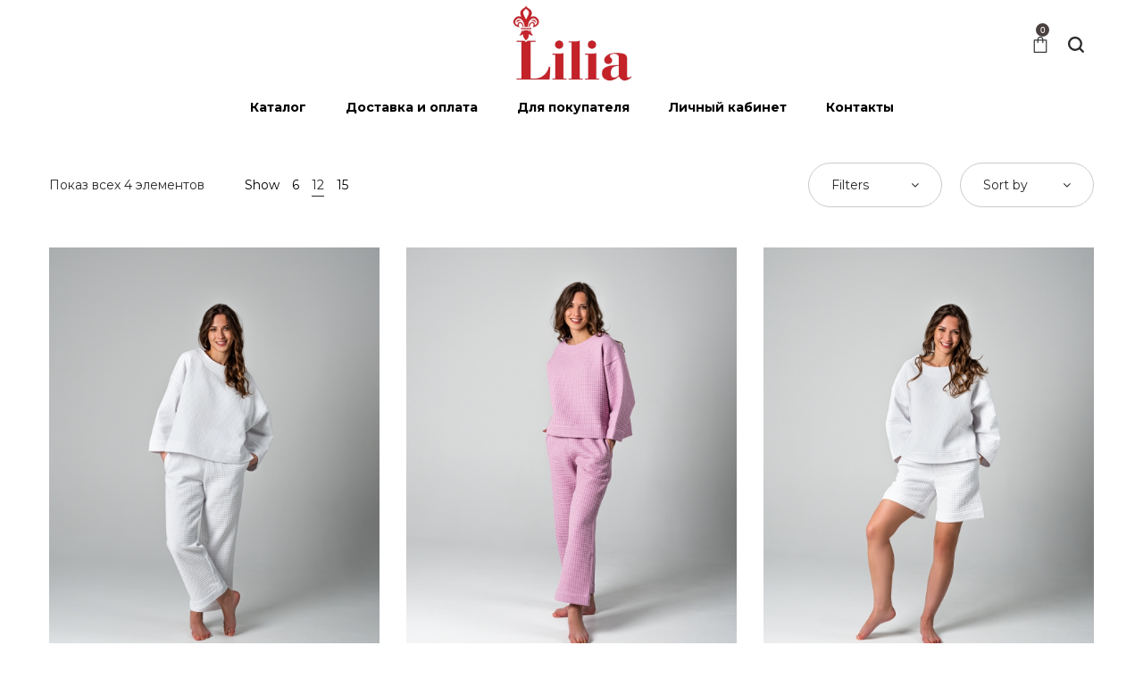

--- FILE ---
content_type: text/html; charset=UTF-8
request_url: https://xn--80aajzhsz.xn--h1aahb5h.xn--90ais/product-tag/%D0%BA%D0%BE%D1%81%D1%82%D1%8E%D0%BC-%D0%B2%D0%B0%D1%84%D0%B5%D0%BB%D1%8C%D0%BD%D1%8B%D0%B9/
body_size: 22262
content:
<!DOCTYPE html>
<html lang="ru-RU">
<head>
    <meta charset="UTF-8">
    <!--[if IE]>
    <meta http-equiv="X-UA-Compatible" content="IE=edge,chrome=1">
    <![endif]-->
    <meta name="viewport" content="width=device-width, initial-scale=1">
    <link rel="profile" href="https://gmpg.org/xfn/11">
    <link rel="pingback" href="https://xn--80aajzhsz.xn--h1aahb5h.xn--90ais/xmlrpc.php">
    <title>костюм вафельный &#8211; Интернет-магазин</title>
<meta name='robots' content='max-image-preview:large' />
<link rel='dns-prefetch' href='//code.jquery.com' />
<link rel='dns-prefetch' href='//fonts.googleapis.com' />
<link rel="alternate" type="application/rss+xml" title="Интернет-магазин &raquo; Лента" href="https://xn--80aajzhsz.xn--h1aahb5h.xn--90ais/feed/" />
<link rel="alternate" type="application/rss+xml" title="Интернет-магазин &raquo; Лента комментариев" href="https://xn--80aajzhsz.xn--h1aahb5h.xn--90ais/comments/feed/" />
<link rel="alternate" type="application/rss+xml" title="Интернет-магазин &raquo; Лента элемента костюм вафельный таксономии Метка" href="https://xn--80aajzhsz.xn--h1aahb5h.xn--90ais/product-tag/%d0%ba%d0%be%d1%81%d1%82%d1%8e%d0%bc-%d0%b2%d0%b0%d1%84%d0%b5%d0%bb%d1%8c%d0%bd%d1%8b%d0%b9/feed/" />
<script type="text/javascript">
/* <![CDATA[ */
window._wpemojiSettings = {"baseUrl":"https:\/\/s.w.org\/images\/core\/emoji\/15.0.3\/72x72\/","ext":".png","svgUrl":"https:\/\/s.w.org\/images\/core\/emoji\/15.0.3\/svg\/","svgExt":".svg","source":{"concatemoji":"https:\/\/xn--80aajzhsz.xn--h1aahb5h.xn--90ais\/wp-includes\/js\/wp-emoji-release.min.js?ver=6.5.7"}};
/*! This file is auto-generated */
!function(i,n){var o,s,e;function c(e){try{var t={supportTests:e,timestamp:(new Date).valueOf()};sessionStorage.setItem(o,JSON.stringify(t))}catch(e){}}function p(e,t,n){e.clearRect(0,0,e.canvas.width,e.canvas.height),e.fillText(t,0,0);var t=new Uint32Array(e.getImageData(0,0,e.canvas.width,e.canvas.height).data),r=(e.clearRect(0,0,e.canvas.width,e.canvas.height),e.fillText(n,0,0),new Uint32Array(e.getImageData(0,0,e.canvas.width,e.canvas.height).data));return t.every(function(e,t){return e===r[t]})}function u(e,t,n){switch(t){case"flag":return n(e,"\ud83c\udff3\ufe0f\u200d\u26a7\ufe0f","\ud83c\udff3\ufe0f\u200b\u26a7\ufe0f")?!1:!n(e,"\ud83c\uddfa\ud83c\uddf3","\ud83c\uddfa\u200b\ud83c\uddf3")&&!n(e,"\ud83c\udff4\udb40\udc67\udb40\udc62\udb40\udc65\udb40\udc6e\udb40\udc67\udb40\udc7f","\ud83c\udff4\u200b\udb40\udc67\u200b\udb40\udc62\u200b\udb40\udc65\u200b\udb40\udc6e\u200b\udb40\udc67\u200b\udb40\udc7f");case"emoji":return!n(e,"\ud83d\udc26\u200d\u2b1b","\ud83d\udc26\u200b\u2b1b")}return!1}function f(e,t,n){var r="undefined"!=typeof WorkerGlobalScope&&self instanceof WorkerGlobalScope?new OffscreenCanvas(300,150):i.createElement("canvas"),a=r.getContext("2d",{willReadFrequently:!0}),o=(a.textBaseline="top",a.font="600 32px Arial",{});return e.forEach(function(e){o[e]=t(a,e,n)}),o}function t(e){var t=i.createElement("script");t.src=e,t.defer=!0,i.head.appendChild(t)}"undefined"!=typeof Promise&&(o="wpEmojiSettingsSupports",s=["flag","emoji"],n.supports={everything:!0,everythingExceptFlag:!0},e=new Promise(function(e){i.addEventListener("DOMContentLoaded",e,{once:!0})}),new Promise(function(t){var n=function(){try{var e=JSON.parse(sessionStorage.getItem(o));if("object"==typeof e&&"number"==typeof e.timestamp&&(new Date).valueOf()<e.timestamp+604800&&"object"==typeof e.supportTests)return e.supportTests}catch(e){}return null}();if(!n){if("undefined"!=typeof Worker&&"undefined"!=typeof OffscreenCanvas&&"undefined"!=typeof URL&&URL.createObjectURL&&"undefined"!=typeof Blob)try{var e="postMessage("+f.toString()+"("+[JSON.stringify(s),u.toString(),p.toString()].join(",")+"));",r=new Blob([e],{type:"text/javascript"}),a=new Worker(URL.createObjectURL(r),{name:"wpTestEmojiSupports"});return void(a.onmessage=function(e){c(n=e.data),a.terminate(),t(n)})}catch(e){}c(n=f(s,u,p))}t(n)}).then(function(e){for(var t in e)n.supports[t]=e[t],n.supports.everything=n.supports.everything&&n.supports[t],"flag"!==t&&(n.supports.everythingExceptFlag=n.supports.everythingExceptFlag&&n.supports[t]);n.supports.everythingExceptFlag=n.supports.everythingExceptFlag&&!n.supports.flag,n.DOMReady=!1,n.readyCallback=function(){n.DOMReady=!0}}).then(function(){return e}).then(function(){var e;n.supports.everything||(n.readyCallback(),(e=n.source||{}).concatemoji?t(e.concatemoji):e.wpemoji&&e.twemoji&&(t(e.twemoji),t(e.wpemoji)))}))}((window,document),window._wpemojiSettings);
/* ]]> */
</script>
<style id='wp-emoji-styles-inline-css' type='text/css'>

	img.wp-smiley, img.emoji {
		display: inline !important;
		border: none !important;
		box-shadow: none !important;
		height: 1em !important;
		width: 1em !important;
		margin: 0 0.07em !important;
		vertical-align: -0.1em !important;
		background: none !important;
		padding: 0 !important;
	}
</style>
<link rel='stylesheet' id='wp-block-library-css' href='https://xn--80aajzhsz.xn--h1aahb5h.xn--90ais/wp-includes/css/dist/block-library/style.min.css?ver=6.5.7'  media='all' />
<link rel='stylesheet' id='wc-block-style-css' href='https://xn--80aajzhsz.xn--h1aahb5h.xn--90ais/wp-content/plugins/woocommerce/packages/woocommerce-blocks/build/style.css?ver=2.5.16'  media='all' />
<style id='classic-theme-styles-inline-css' type='text/css'>
/*! This file is auto-generated */
.wp-block-button__link{color:#fff;background-color:#32373c;border-radius:9999px;box-shadow:none;text-decoration:none;padding:calc(.667em + 2px) calc(1.333em + 2px);font-size:1.125em}.wp-block-file__button{background:#32373c;color:#fff;text-decoration:none}
</style>
<style id='global-styles-inline-css' type='text/css'>
body{--wp--preset--color--black: #000000;--wp--preset--color--cyan-bluish-gray: #abb8c3;--wp--preset--color--white: #ffffff;--wp--preset--color--pale-pink: #f78da7;--wp--preset--color--vivid-red: #cf2e2e;--wp--preset--color--luminous-vivid-orange: #ff6900;--wp--preset--color--luminous-vivid-amber: #fcb900;--wp--preset--color--light-green-cyan: #7bdcb5;--wp--preset--color--vivid-green-cyan: #00d084;--wp--preset--color--pale-cyan-blue: #8ed1fc;--wp--preset--color--vivid-cyan-blue: #0693e3;--wp--preset--color--vivid-purple: #9b51e0;--wp--preset--gradient--vivid-cyan-blue-to-vivid-purple: linear-gradient(135deg,rgba(6,147,227,1) 0%,rgb(155,81,224) 100%);--wp--preset--gradient--light-green-cyan-to-vivid-green-cyan: linear-gradient(135deg,rgb(122,220,180) 0%,rgb(0,208,130) 100%);--wp--preset--gradient--luminous-vivid-amber-to-luminous-vivid-orange: linear-gradient(135deg,rgba(252,185,0,1) 0%,rgba(255,105,0,1) 100%);--wp--preset--gradient--luminous-vivid-orange-to-vivid-red: linear-gradient(135deg,rgba(255,105,0,1) 0%,rgb(207,46,46) 100%);--wp--preset--gradient--very-light-gray-to-cyan-bluish-gray: linear-gradient(135deg,rgb(238,238,238) 0%,rgb(169,184,195) 100%);--wp--preset--gradient--cool-to-warm-spectrum: linear-gradient(135deg,rgb(74,234,220) 0%,rgb(151,120,209) 20%,rgb(207,42,186) 40%,rgb(238,44,130) 60%,rgb(251,105,98) 80%,rgb(254,248,76) 100%);--wp--preset--gradient--blush-light-purple: linear-gradient(135deg,rgb(255,206,236) 0%,rgb(152,150,240) 100%);--wp--preset--gradient--blush-bordeaux: linear-gradient(135deg,rgb(254,205,165) 0%,rgb(254,45,45) 50%,rgb(107,0,62) 100%);--wp--preset--gradient--luminous-dusk: linear-gradient(135deg,rgb(255,203,112) 0%,rgb(199,81,192) 50%,rgb(65,88,208) 100%);--wp--preset--gradient--pale-ocean: linear-gradient(135deg,rgb(255,245,203) 0%,rgb(182,227,212) 50%,rgb(51,167,181) 100%);--wp--preset--gradient--electric-grass: linear-gradient(135deg,rgb(202,248,128) 0%,rgb(113,206,126) 100%);--wp--preset--gradient--midnight: linear-gradient(135deg,rgb(2,3,129) 0%,rgb(40,116,252) 100%);--wp--preset--font-size--small: 13px;--wp--preset--font-size--medium: 20px;--wp--preset--font-size--large: 36px;--wp--preset--font-size--x-large: 42px;--wp--preset--spacing--20: 0.44rem;--wp--preset--spacing--30: 0.67rem;--wp--preset--spacing--40: 1rem;--wp--preset--spacing--50: 1.5rem;--wp--preset--spacing--60: 2.25rem;--wp--preset--spacing--70: 3.38rem;--wp--preset--spacing--80: 5.06rem;--wp--preset--shadow--natural: 6px 6px 9px rgba(0, 0, 0, 0.2);--wp--preset--shadow--deep: 12px 12px 50px rgba(0, 0, 0, 0.4);--wp--preset--shadow--sharp: 6px 6px 0px rgba(0, 0, 0, 0.2);--wp--preset--shadow--outlined: 6px 6px 0px -3px rgba(255, 255, 255, 1), 6px 6px rgba(0, 0, 0, 1);--wp--preset--shadow--crisp: 6px 6px 0px rgba(0, 0, 0, 1);}:where(.is-layout-flex){gap: 0.5em;}:where(.is-layout-grid){gap: 0.5em;}body .is-layout-flex{display: flex;}body .is-layout-flex{flex-wrap: wrap;align-items: center;}body .is-layout-flex > *{margin: 0;}body .is-layout-grid{display: grid;}body .is-layout-grid > *{margin: 0;}:where(.wp-block-columns.is-layout-flex){gap: 2em;}:where(.wp-block-columns.is-layout-grid){gap: 2em;}:where(.wp-block-post-template.is-layout-flex){gap: 1.25em;}:where(.wp-block-post-template.is-layout-grid){gap: 1.25em;}.has-black-color{color: var(--wp--preset--color--black) !important;}.has-cyan-bluish-gray-color{color: var(--wp--preset--color--cyan-bluish-gray) !important;}.has-white-color{color: var(--wp--preset--color--white) !important;}.has-pale-pink-color{color: var(--wp--preset--color--pale-pink) !important;}.has-vivid-red-color{color: var(--wp--preset--color--vivid-red) !important;}.has-luminous-vivid-orange-color{color: var(--wp--preset--color--luminous-vivid-orange) !important;}.has-luminous-vivid-amber-color{color: var(--wp--preset--color--luminous-vivid-amber) !important;}.has-light-green-cyan-color{color: var(--wp--preset--color--light-green-cyan) !important;}.has-vivid-green-cyan-color{color: var(--wp--preset--color--vivid-green-cyan) !important;}.has-pale-cyan-blue-color{color: var(--wp--preset--color--pale-cyan-blue) !important;}.has-vivid-cyan-blue-color{color: var(--wp--preset--color--vivid-cyan-blue) !important;}.has-vivid-purple-color{color: var(--wp--preset--color--vivid-purple) !important;}.has-black-background-color{background-color: var(--wp--preset--color--black) !important;}.has-cyan-bluish-gray-background-color{background-color: var(--wp--preset--color--cyan-bluish-gray) !important;}.has-white-background-color{background-color: var(--wp--preset--color--white) !important;}.has-pale-pink-background-color{background-color: var(--wp--preset--color--pale-pink) !important;}.has-vivid-red-background-color{background-color: var(--wp--preset--color--vivid-red) !important;}.has-luminous-vivid-orange-background-color{background-color: var(--wp--preset--color--luminous-vivid-orange) !important;}.has-luminous-vivid-amber-background-color{background-color: var(--wp--preset--color--luminous-vivid-amber) !important;}.has-light-green-cyan-background-color{background-color: var(--wp--preset--color--light-green-cyan) !important;}.has-vivid-green-cyan-background-color{background-color: var(--wp--preset--color--vivid-green-cyan) !important;}.has-pale-cyan-blue-background-color{background-color: var(--wp--preset--color--pale-cyan-blue) !important;}.has-vivid-cyan-blue-background-color{background-color: var(--wp--preset--color--vivid-cyan-blue) !important;}.has-vivid-purple-background-color{background-color: var(--wp--preset--color--vivid-purple) !important;}.has-black-border-color{border-color: var(--wp--preset--color--black) !important;}.has-cyan-bluish-gray-border-color{border-color: var(--wp--preset--color--cyan-bluish-gray) !important;}.has-white-border-color{border-color: var(--wp--preset--color--white) !important;}.has-pale-pink-border-color{border-color: var(--wp--preset--color--pale-pink) !important;}.has-vivid-red-border-color{border-color: var(--wp--preset--color--vivid-red) !important;}.has-luminous-vivid-orange-border-color{border-color: var(--wp--preset--color--luminous-vivid-orange) !important;}.has-luminous-vivid-amber-border-color{border-color: var(--wp--preset--color--luminous-vivid-amber) !important;}.has-light-green-cyan-border-color{border-color: var(--wp--preset--color--light-green-cyan) !important;}.has-vivid-green-cyan-border-color{border-color: var(--wp--preset--color--vivid-green-cyan) !important;}.has-pale-cyan-blue-border-color{border-color: var(--wp--preset--color--pale-cyan-blue) !important;}.has-vivid-cyan-blue-border-color{border-color: var(--wp--preset--color--vivid-cyan-blue) !important;}.has-vivid-purple-border-color{border-color: var(--wp--preset--color--vivid-purple) !important;}.has-vivid-cyan-blue-to-vivid-purple-gradient-background{background: var(--wp--preset--gradient--vivid-cyan-blue-to-vivid-purple) !important;}.has-light-green-cyan-to-vivid-green-cyan-gradient-background{background: var(--wp--preset--gradient--light-green-cyan-to-vivid-green-cyan) !important;}.has-luminous-vivid-amber-to-luminous-vivid-orange-gradient-background{background: var(--wp--preset--gradient--luminous-vivid-amber-to-luminous-vivid-orange) !important;}.has-luminous-vivid-orange-to-vivid-red-gradient-background{background: var(--wp--preset--gradient--luminous-vivid-orange-to-vivid-red) !important;}.has-very-light-gray-to-cyan-bluish-gray-gradient-background{background: var(--wp--preset--gradient--very-light-gray-to-cyan-bluish-gray) !important;}.has-cool-to-warm-spectrum-gradient-background{background: var(--wp--preset--gradient--cool-to-warm-spectrum) !important;}.has-blush-light-purple-gradient-background{background: var(--wp--preset--gradient--blush-light-purple) !important;}.has-blush-bordeaux-gradient-background{background: var(--wp--preset--gradient--blush-bordeaux) !important;}.has-luminous-dusk-gradient-background{background: var(--wp--preset--gradient--luminous-dusk) !important;}.has-pale-ocean-gradient-background{background: var(--wp--preset--gradient--pale-ocean) !important;}.has-electric-grass-gradient-background{background: var(--wp--preset--gradient--electric-grass) !important;}.has-midnight-gradient-background{background: var(--wp--preset--gradient--midnight) !important;}.has-small-font-size{font-size: var(--wp--preset--font-size--small) !important;}.has-medium-font-size{font-size: var(--wp--preset--font-size--medium) !important;}.has-large-font-size{font-size: var(--wp--preset--font-size--large) !important;}.has-x-large-font-size{font-size: var(--wp--preset--font-size--x-large) !important;}
.wp-block-navigation a:where(:not(.wp-element-button)){color: inherit;}
:where(.wp-block-post-template.is-layout-flex){gap: 1.25em;}:where(.wp-block-post-template.is-layout-grid){gap: 1.25em;}
:where(.wp-block-columns.is-layout-flex){gap: 2em;}:where(.wp-block-columns.is-layout-grid){gap: 2em;}
.wp-block-pullquote{font-size: 1.5em;line-height: 1.6;}
</style>
<link rel='stylesheet' id='contact-form-7-css' href='https://xn--80aajzhsz.xn--h1aahb5h.xn--90ais/wp-content/plugins/contact-form-7/includes/css/styles.css?ver=5.7.7'  media='all' />
<link rel='stylesheet' id='rs-plugin-settings-css' href='https://xn--80aajzhsz.xn--h1aahb5h.xn--90ais/wp-content/plugins/revslider/public/assets/css/rs6.css?ver=6.1.8'  media='all' />
<style id='rs-plugin-settings-inline-css' type='text/css'>
#rs-demo-id {}
</style>
<style id='woocommerce-inline-inline-css' type='text/css'>
.woocommerce form .form-row .required { visibility: visible; }
</style>
<link rel='stylesheet' id='wp-my-instagram-css' href='https://xn--80aajzhsz.xn--h1aahb5h.xn--90ais/wp-content/plugins/wp-my-instagram/css/style.css?ver=1.0'  media='all' />
<link rel='stylesheet' id='font-awesome-css' href='https://xn--80aajzhsz.xn--h1aahb5h.xn--90ais/wp-content/themes/airi/assets/css/font-awesome.min.css?ver=1.1.3'  media='all' />
<style id='font-awesome-inline-css' type='text/css'>
@font-face{
                font-family: 'FontAwesome';
                src: url('//xn--80aajzhsz.xn--h1aahb5h.xn--90ais/wp-content/themes/airi/assets/fonts/fontawesome-webfont.eot');
                src: url('//xn--80aajzhsz.xn--h1aahb5h.xn--90ais/wp-content/themes/airi/assets/fonts/fontawesome-webfont.eot') format('embedded-opentype'),
                     url('//xn--80aajzhsz.xn--h1aahb5h.xn--90ais/wp-content/themes/airi/assets/fonts/fontawesome-webfont.woff2') format('woff2'),
                     url('//xn--80aajzhsz.xn--h1aahb5h.xn--90ais/wp-content/themes/airi/assets/fonts/fontawesome-webfont.woff') format('woff'),
                     url('//xn--80aajzhsz.xn--h1aahb5h.xn--90ais/wp-content/themes/airi/assets/fonts/fontawesome-webfont.ttf') format('truetype'),
                     url('//xn--80aajzhsz.xn--h1aahb5h.xn--90ais/wp-content/themes/airi/assets/fonts/fontawesome-webfont.svg') format('svg');
                font-weight:normal;
                font-style:normal
            }
</style>
<link rel='stylesheet' id='animate-css-css' href='https://xn--80aajzhsz.xn--h1aahb5h.xn--90ais/wp-content/themes/airi/assets/css/animate.min.css?ver=1.1.3'  media='all' />
<link rel='stylesheet' id='airi-theme-css' href='https://xn--80aajzhsz.xn--h1aahb5h.xn--90ais/wp-content/themes/airi/style.css?ver=1.1.3'  media='all' />
<style id='airi-theme-inline-css' type='text/css'>
.site-loading .la-image-loading {opacity: 1;visibility: visible}.la-image-loading.spinner-custom .content {width: 100px;margin-top: -50px;height: 100px;margin-left: -50px;text-align: center}.la-image-loading.spinner-custom .content img {width: auto;margin: 0 auto}.site-loading #page.site {opacity: 0;transition: all .3s ease-in-out}#page.site {opacity: 1}.la-image-loading {opacity: 0;position: fixed;z-index: 999999;left: 0;top: 0;right: 0;bottom: 0;background: #fff;overflow: hidden;transition: all .3s ease-in-out;-webkit-transition: all .3s ease-in-out;visibility: hidden}.la-image-loading .content {position: absolute;width: 50px;height: 50px;top: 50%;left: 50%;margin-left: -25px;margin-top: -25px}.la-loader.spinner1 {width: 40px;height: 40px;margin: 5px;display: block;box-shadow: 0 0 20px 0 rgba(0, 0, 0, 0.15);-webkit-box-shadow: 0 0 20px 0 rgba(0, 0, 0, 0.15);-webkit-animation: la-rotateplane 1.2s infinite ease-in-out;animation: la-rotateplane 1.2s infinite ease-in-out;border-radius: 3px;-moz-border-radius: 3px;-webkit-border-radius: 3px}.la-loader.spinner2 {width: 40px;height: 40px;margin: 5px;box-shadow: 0 0 20px 0 rgba(0, 0, 0, 0.15);-webkit-box-shadow: 0 0 20px 0 rgba(0, 0, 0, 0.15);border-radius: 100%;-webkit-animation: la-scaleout 1.0s infinite ease-in-out;animation: la-scaleout 1.0s infinite ease-in-out}.la-loader.spinner3 {margin: 15px 0 0 -10px;width: 70px;text-align: center}.la-loader.spinner3 [class*="bounce"] {width: 18px;height: 18px;box-shadow: 0 0 20px 0 rgba(0, 0, 0, 0.15);-webkit-box-shadow: 0 0 20px 0 rgba(0, 0, 0, 0.15);border-radius: 100%;display: inline-block;-webkit-animation: la-bouncedelay 1.4s infinite ease-in-out;animation: la-bouncedelay 1.4s infinite ease-in-out;-webkit-animation-fill-mode: both;animation-fill-mode: both}.la-loader.spinner3 .bounce1 {-webkit-animation-delay: -.32s;animation-delay: -.32s}.la-loader.spinner3 .bounce2 {-webkit-animation-delay: -.16s;animation-delay: -.16s}.la-loader.spinner4 {margin: 5px;width: 40px;height: 40px;text-align: center;-webkit-animation: la-rotate 2.0s infinite linear;animation: la-rotate 2.0s infinite linear}.la-loader.spinner4 [class*="dot"] {width: 60%;height: 60%;display: inline-block;position: absolute;top: 0;border-radius: 100%;-webkit-animation: la-bounce 2.0s infinite ease-in-out;animation: la-bounce 2.0s infinite ease-in-out;box-shadow: 0 0 20px 0 rgba(0, 0, 0, 0.15);-webkit-box-shadow: 0 0 20px 0 rgba(0, 0, 0, 0.15)}.la-loader.spinner4 .dot2 {top: auto;bottom: 0;-webkit-animation-delay: -1.0s;animation-delay: -1.0s}.la-loader.spinner5 {margin: 5px;width: 40px;height: 40px}.la-loader.spinner5 div {width: 33%;height: 33%;float: left;-webkit-animation: la-cubeGridScaleDelay 1.3s infinite ease-in-out;animation: la-cubeGridScaleDelay 1.3s infinite ease-in-out}.la-loader.spinner5 div:nth-child(1), .la-loader.spinner5 div:nth-child(5), .la-loader.spinner5 div:nth-child(9) {-webkit-animation-delay: .2s;animation-delay: .2s}.la-loader.spinner5 div:nth-child(2), .la-loader.spinner5 div:nth-child(6) {-webkit-animation-delay: .3s;animation-delay: .3s}.la-loader.spinner5 div:nth-child(3) {-webkit-animation-delay: .4s;animation-delay: .4s}.la-loader.spinner5 div:nth-child(4), .la-loader.spinner5 div:nth-child(8) {-webkit-animation-delay: .1s;animation-delay: .1s}.la-loader.spinner5 div:nth-child(7) {-webkit-animation-delay: 0s;animation-delay: 0s}@-webkit-keyframes la-rotateplane {0% {-webkit-transform: perspective(120px)}50% {-webkit-transform: perspective(120px) rotateY(180deg)}100% {-webkit-transform: perspective(120px) rotateY(180deg) rotateX(180deg)}}@keyframes la-rotateplane {0% {transform: perspective(120px) rotateX(0deg) rotateY(0deg)}50% {transform: perspective(120px) rotateX(-180.1deg) rotateY(0deg)}100% {transform: perspective(120px) rotateX(-180deg) rotateY(-179.9deg)}}@-webkit-keyframes la-scaleout {0% {-webkit-transform: scale(0)}100% {-webkit-transform: scale(1);opacity: 0}}@keyframes la-scaleout {0% {transform: scale(0);-webkit-transform: scale(0)}100% {transform: scale(1);-webkit-transform: scale(1);opacity: 0}}@-webkit-keyframes la-bouncedelay {0%, 80%, 100% {-webkit-transform: scale(0)}40% {-webkit-transform: scale(1)}}@keyframes la-bouncedelay {0%, 80%, 100% {transform: scale(0)}40% {transform: scale(1)}}@-webkit-keyframes la-rotate {100% {-webkit-transform: rotate(360deg)}}@keyframes la-rotate {100% {transform: rotate(360deg);-webkit-transform: rotate(360deg)}}@-webkit-keyframes la-bounce {0%, 100% {-webkit-transform: scale(0)}50% {-webkit-transform: scale(1)}}@keyframes la-bounce {0%, 100% {transform: scale(0)}50% {transform: scale(1)}}@-webkit-keyframes la-cubeGridScaleDelay {0% {-webkit-transform: scale3d(1, 1, 1)}35% {-webkit-transform: scale3d(0, 0, 1)}70% {-webkit-transform: scale3d(1, 1, 1)}100% {-webkit-transform: scale3d(1, 1, 1)}}@keyframes la-cubeGridScaleDelay {0% {transform: scale3d(1, 1, 1)}35% {transform: scale3d(0, 0, 1)}70% {transform: scale3d(1, 1, 1)}100% {transform: scale3d(1, 1, 1)}}.la-loader.spinner1, .la-loader.spinner2, .la-loader.spinner3 [class*="bounce"], .la-loader.spinner4 [class*="dot"], .la-loader.spinner5 div{background-color: #cf987e}.show-when-logged{display: none !important}.section-page-header{color: #282828;background-repeat: repeat;background-position: left top;background-color: #f8f8f8}.section-page-header .page-title{color: #282828}.section-page-header a{color: #282828}.section-page-header a:hover{color: #cf987e}.section-page-header .page-header-inner{padding-top: 25px;padding-bottom: 25px}@media(min-width: 768px){.section-page-header .page-header-inner{padding-top: 25px;padding-bottom: 25px}}@media(min-width: 992px){.section-page-header .page-header-inner{padding-top: 40px;padding-bottom: 40px}}@media(min-width: 1440px){.section-page-header .page-header-inner{padding-top: 70px;padding-bottom: 70px}}.site-main{}body.airi-body{font-size: 14px;background-repeat: repeat;background-position: left top}body.airi-body.body-boxed #page.site{width: 1230px;max-width: 100%;margin-left: auto;margin-right: auto;background-repeat: repeat;background-position: left top}body.airi-body.body-boxed .site-header .site-header-inner{max-width: 1230px}body.airi-body.body-boxed .site-header.is-sticky .site-header-inner{left: calc( (100% - 1230px)/2 );left: -webkit-calc( (100% - 1230px)/2 )}#masthead_aside,.site-header .site-header-inner{background-repeat: repeat;background-position: left top;background-color: #ffffff}.enable-header-transparency .site-header:not(.is-sticky) .site-header-inner{background-repeat: repeat;background-position: left top;background-color: rgba(0,0,0,0)}.footer-top{background-repeat: repeat;background-position: left top;background-color: #1e1e1e;padding-top:55px;padding-bottom:0}.open-newsletter-popup .lightcase-inlineWrap{background-image: url(//airi.la-studioweb.com/wp-content/uploads/2018/09/bg-newsletter.jpg);background-repeat: no-repeat;background-position: right center;background-color: #ffffff}.header-v6 #masthead_aside .mega-menu > li > a,.header-v7 #header_aside .mega-menu > li > a,.site-main-nav .main-menu > li > a{font-size: 16px}.mega-menu .popup{font-size: 12px}.mega-menu .mm-popup-wide .inner > ul.sub-menu > li li > a,.mega-menu .mm-popup-narrow li.menu-item > a{font-size: 12px}.mega-menu .mm-popup-wide .inner > ul.sub-menu > li > a{font-size: 13px}.site-header .site-branding a{height: 120px;line-height: 120px}.site-header .header-component-inner{padding-top: 40px;padding-bottom: 40px}.site-header .header-main .la_com_action--dropdownmenu .menu,.site-header .mega-menu > li > .popup{margin-top: 60px}.site-header .header-main .la_com_action--dropdownmenu:hover .menu,.site-header .mega-menu > li:hover > .popup{margin-top: 40px}.site-header.is-sticky .site-branding a{height: 120px;line-height: 120px}.site-header.is-sticky .header-component-inner{padding-top: 40px;padding-bottom: 40px}.site-header.is-sticky .header-main .la_com_action--dropdownmenu .menu,.site-header.is-sticky .mega-menu > li > .popup{margin-top: 60px}.site-header.is-sticky .header-main .la_com_action--dropdownmenu:hover .menu,.site-header.is-sticky .mega-menu > li:hover > .popup{margin-top: 40px}@media(max-width: 1300px) and (min-width: 992px){.site-header .site-branding a{height: 100px;line-height: 100px}.site-header .header-component-inner{padding-top: 30px;padding-bottom: 30px}.site-header .header-main .la_com_action--dropdownmenu .menu,.site-header .mega-menu > li > .popup{margin-top: 50px}.site-header .header-main .la_com_action--dropdownmenu:hover .menu,.site-header .mega-menu > li:hover > .popup{margin-top: 30px}.site-header.is-sticky .site-branding a{height: 100px;line-height: 100px}.site-header.is-sticky .header-component-inner{padding-top: 30px;padding-bottom: 30px}.site-header.is-sticky .header-main .la_com_action--dropdownmenu .menu,.site-header.is-sticky .mega-menu > li > .popup{margin-top: 50px}.site-header.is-sticky .header-main .la_com_action--dropdownmenu:hover .menu,.site-header.is-sticky .mega-menu > li:hover > .popup{margin-top: 30px}}@media(max-width: 991px){.site-header-mobile .site-branding a{height: 90px;line-height: 90px}.site-header-mobile .header-component-inner{padding-top: 25px;padding-bottom: 25px}.site-header-mobile.is-sticky .site-branding a{height: 90px;line-height: 90px}.site-header-mobile.is-sticky .header-component-inner{padding-top: 25px;padding-bottom: 25px}}.header-v5 #masthead_aside{background-repeat: repeat;background-position: left top;background-color: #ffffff}.header-v5.enable-header-transparency #masthead_aside{background-repeat: repeat;background-position: left top;background-color: rgba(0,0,0,0)}.widget_recent_entries .pr-item .pr-item--right a, .single_post_quote_wrap .quote-wrapper .format-content, .la_testimonials--style-2 .loop__item__desc, .la_testimonials--style-3 .loop__item__desc, .la_testimonials--style-4 .loop__item__desc, .la_testimonials--style-5 .loop__item__desc, .la_testimonials--style-7 .loop__item__desc, .la_testimonials--style-9 .loop__item__desc, .la-sc-icon-boxes.icon-type-number .type-number, .member--style-1 .loop__item__meta, .member--style-2 .member__item__role, .member--style-3 .member__item__role, .banner-type-5 .b-title1, .la-blockquote.style-2 p, .la-blockquote.style-3 p,.la_testimonials--style-1 .loop__item__desc,.la_testimonials--style-1 .testimonial_item--role,.la_testimonials--style-8 .loop__item__desc,.products-grid-5 .product_item .product_item--writer,.products-grid-4 .product_item .product_item--writer,.elm-countdown.elm-countdown-style-3 .countdown-period,.elm-countdown.elm-countdown-style-4 .countdown-period,.la-blockquote.style-4 p,.la__tta .tab--7 .vc_tta-tabs-list,.three-font-family,.highlight-font-family {font-family: "Playfair Display", "Helvetica Neue", Arial, sans-serif; }h1,.h1, h2,.h2, h3,.h3, h4,.h4, h5,.h5, h6,.h6, .la-service-box.service-type-3 .b-title1, .heading-font-family {font-family: "Montserrat", "Helvetica Neue", Arial, sans-serif; }body, .la-blockquote.style-1 footer {font-family: "Montserrat", "Helvetica Neue", Arial, sans-serif; }.background-color-primary, .slick__nav_style1 .slick-slider .slick-arrow:hover, .item--link-overlay:before, .dl-menu .tip.hot,.mega-menu .tip.hot,.menu .tip.hot, .comment-form .form-submit input:hover, .la_testimonials--style-4 .loop__item__desc:after, .pf-default.pf-style-1 .loop__item__info:after, .pf-default.pf-style-2 .loop__item__info, .pf-default.pf-style-4 .loop__item__info:after, .pf-default.pf-style-5 .loop__item__thumbnail--linkoverlay:before, .member--style-4 .loop__item__thumbnail .item--social a:hover, .member--style-7 .loop__item__thumbnail .item--social a:hover, .pricing.style-1:hover .pricing__action a, .pricing.style-4:hover .pricing__action a, .pricing.style-5:hover .pricing__action a, .banner-type-10 .banner--link-overlay:hover .hidden, .woocommerce > .return-to-shop .button:hover, .la-newsletter-popup .yikes-easy-mc-form .yikes-easy-mc-submit-button:hover, .la_hotspot_sc[data-style="color_pulse"] .la_hotspot, .la_hotspot_sc .la_hotspot_wrap .nttip, .single-release-content .lastudio-release-buttons .lastudio-release-button a, .social-media-link.style-round a:hover, .social-media-link.style-square a:hover, .social-media-link.style-circle a:hover, .social-media-link.style-outline a:hover, .social-media-link.style-circle-outline a:hover, .la-timeline-wrap.style-1 .timeline-block .timeline-dot, .products-list .product_item .product_item--thumbnail .product_item--action .quickview:hover,.products-grid-5 .product_item_thumbnail_action .button:hover,.products-grid-4 .product_item_thumbnail_action .button:hover,.products-grid-3 .product_item_thumbnail_action .button:hover,.products-grid-2 .product_item_thumbnail_action .button:hover,.products-grid-1 .product_item_thumbnail_action .button:hover, .woocommerce.special_offers .product_item--info .la-custom-badge, .la-woo-product-gallery > .woocommerce-product-gallery__trigger, .product--summary .single_add_to_cart_button:hover, .wc_tabs_at_bottom .wc-tabs li.active > a:after, .custom-product-wrap .block_heading--title span:after, .woocommerce-MyAccount-navigation li:hover a, .woocommerce-MyAccount-navigation li.is-active a, .registration-form .button, .socials-color a:hover {background-color: #cf987e; }.background-color-secondary, .la-pagination ul .page-numbers.current, .la-pagination ul .page-numbers:hover, .slick-slider .slick-dots button, .wc-toolbar .wc-ordering ul li:hover a, .wc-toolbar .wc-ordering ul li.active a, .widget_layered_nav.widget_layered_nav--borderstyle li:hover a, .widget_layered_nav.widget_layered_nav--borderstyle li.active a, .showposts-loop.showposts-list .btn-readmore:hover, .showposts-loop.grid-3 .btn-readmore:hover, .showposts-loop.grid-4 .btn-readmore:hover, .comment-form .form-submit input, .pf-default.pf-style-3 .loop__item__info:after, .pricing.style-1 .pricing__action a, .woocommerce > .return-to-shop .button, .la-newsletter-popup .yikes-easy-mc-form .yikes-easy-mc-submit-button, .single-release-content .lastudio-release-buttons .lastudio-release-button a:hover, .social-media-link.style-round a, .social-media-link.style-square a, .social-media-link.style-circle a, .product--summary .single_add_to_cart_button {background-color: #282828; }.background-color-secondary, .socials-color a {background-color: #282828; }.background-color-body {background-color: #000000; }.background-color-border {background-color: #a3a3a3; }a:hover, .elm-loadmore-ajax a:hover, .search-form .search-button:hover, .slick-slider .slick-dots li:hover span,.slick-slider .slick-dots .slick-active span, .slick-slider .slick-arrow:hover,.la-slick-nav .slick-arrow:hover, .vertical-style ul li:hover a, .vertical-style ul li.active a, .widget.widget_product_tag_cloud a.active,.widget.widget_product_tag_cloud .active a,.widget.product-sort-by .active a,.widget.widget_layered_nav .active a,.widget.la-price-filter-list .active a, .product_list_widget a:hover, #header_aside .btn-aside-toggle:hover, .dl-menu .tip.hot .tip-arrow:before,.mega-menu .tip.hot .tip-arrow:before,.menu .tip.hot .tip-arrow:before, .showposts-loop.showposts-list.list-2 .loop__item__meta__top, .showposts-loop.grid-5 .loop__item__meta__top, .la_testimonials--style-2 .entry-title, .la_testimonials--style-3 .entry-title, ul.list-icon-checked li:before,ol.list-icon-checked li:before,.list-icon-checked .wpb_wrapper > ol li:before,.list-icon-checked .wpb_wrapper > ul li:before, ul.list-icon-checked2 li:before,ol.list-icon-checked2 li:before,.list-icon-checked2 .wpb_wrapper > ol li:before,.list-icon-checked2 .wpb_wrapper > ul li:before, ul.list-icon-dots li:before,ol.list-icon-dots li:before,.list-icon-dots .wpb_wrapper > ol li:before,.list-icon-dots .wpb_wrapper > ul li:before, .vc_custom_heading.heading__button2 a:hover, .member--style-5 .entry-title, .member--style-7 .loop__item__meta, .wpb-js-composer .la__tta .vc_active .vc_tta-panel-heading .vc_tta-panel-title, .la__ttaac > .vc_tta.accordion--1 .vc_tta-panel.vc_active .vc_tta-title-text, .la-service-box.service-type-4 .box-inner:hover .b-title1, .easy_mc__style1 .yikes-easy-mc-form .yikes-easy-mc-submit-button:hover, .easy_mc__style3 .yikes-easy-mc-form .yikes-easy-mc-submit-button:hover, .la-lists-icon .la-sc-icon-item > span, ul.list-dots.primary > li:before,ul.list-checked.primary > li:before, body .vc_toggle.vc_toggle_default.vc_toggle_active .vc_toggle_title h4, .la-timeline-wrap.style-1 .timeline-block .timeline-subtitle, .product_item--thumbnail .elm-countdown .countdown-amount, .product_item .price ins, .product--summary .social--sharing a:hover, .product--summary .add_compare:hover,.product--summary .add_wishlist:hover, .cart-collaterals .woocommerce-shipping-calculator .button:hover,.cart-collaterals .la-coupon .button:hover, #customer_login .woocommerce-privacy-policy-text a, p.lost_password {color: #cf987e; }.text-color-primary {color: #cf987e !important; }.swatch-wrapper:hover, .swatch-wrapper.selected, .member--style-2 .loop__item__thumbnail:after, .member--style-3 .loop__item__info:after, .member--style-3 .loop__item__info:before, .la__tta .tab--2 .vc_tta-tabs-list .vc_active a, .la__tta .tab--4 .vc_tta-tabs-list .vc_active .vc_tta-title-text, .banner-type-7 .box-inner:hover .banner--btn,.banner-type-7 .banner--btn:hover, .la-service-box.service-type-4 .box-inner:hover, .social-media-link.style-outline a:hover, .social-media-link.style-circle-outline a:hover {border-color: #cf987e; }.border-color-primary {border-color: #cf987e !important; }.border-top-color-primary {border-top-color: #cf987e !important; }.border-bottom-color-primary {border-bottom-color: #cf987e !important; }.border-left-color-primary {border-left-color: #cf987e !important; }.border-right-color-primary {border-right-color: #cf987e !important; }.woocommerce-message,.woocommerce-error,.woocommerce-info, .form-row label, .wc-toolbar .woocommerce-result-count,.wc-toolbar .wc-view-toggle .active, .wc-toolbar .wc-view-count li.active, div.quantity, .widget_recent_entries .pr-item .pr-item--right a:not(:hover), .widget_recent_comments li.recentcomments a, .product_list_widget a, .product_list_widget .amount, .sf-fields .search-field:focus, #header_aside .btn-aside-toggle, .widget.widget_product_tag_cloud .tagcloud, .sidebar-inner .dokan-category-menu #cat-drop-stack > ul li.parent-cat-wrap, .showposts-loop .loop__item__meta--footer, .author-info__name,.author-info__link, .post-navigation .blog_pn_nav-title, .post-navigation .blog_pn_nav-text, .commentlist .comment-meta .comment-author, .woocommerce-Reviews .woocommerce-review__author, .woocommerce-Reviews .woocommerce-Reviews-title,.comments-container .comments-title h3,.comment-respond .comment-reply-title, .portfolio-nav, .pf-info-wrapper .pf-info-label, .pf-info-wrapper .social--sharing a:hover, .la_testimonials--style-1 .loop__item__desc, .la_testimonials--style-2 .testimonial_item, .la_testimonials--style-3 .loop__item__desc, .la_testimonials--style-4, .la_testimonials--style-7 .loop__item__inner, .la_testimonials--style-9 .loop__item__inner2, .la_testimonials--style-10 .loop__item__inner2, .ib-link-read_more .icon-boxes-inner > a:not(:hover), .vc_custom_heading.heading__button a, .vc_custom_heading.heading__button2 a, .vc_custom_heading.heading__button_intab a, .pf-default.pf-style-6 .loop__item__info, .pf-special.pf-style-1 .loop__item__info, .member--style-2 .member__item__role, .member--style-3 .member__item__role, .member--style-3 .item--social, .member--style-5 .loop__item__info, .pricing.style-2 .pricing__price-box, .pricing.style-3 .pricing__title, .pricing.style-3 .pricing__price-box, .elm-countdown.elm-countdown-style-1 .countdown-amount, .elm-countdown.elm-countdown-style-3 .countdown-amount, .elm-countdown.elm-countdown-style-4, .la__tta .tab--1 .vc_tta-tabs-list .vc_active a, .la__tta .tab--2 .vc_tta-tabs-list li a, .la__tta .tab--3 .vc_tta-tabs-list .vc_active a, .la__tta .tab--4 .vc_tta-tabs-list .vc_active a, .la-service-box.service-type-1 .banner--info, .la-service-box.service-type-3 .b-title1, .la-service-box.service-type-4 .b-title1, .la-service-box.service-type-5, .easy_mc__style1 .yikes-easy-mc-form .yikes-easy-mc-email:focus, .easy_mc__style1 .yikes-easy-mc-form .yikes-easy-mc-submit-button, .easy_mc__style3 .yikes-easy-mc-form .yikes-easy-mc-submit-button, .single-release-content .release-info-container .release-meta-container strong, .la-blockquote.style-4, .la-blockquote.style-3, ul.list-dots.secondary > li:before,ul.list-checked.secondary > li:before, .product_item--info .elm-countdown .countdown-amount, .product_item .price > .amount, .products-list .product_item .price, .products-list .product_item .product_item--info .add_compare,.products-list .product_item .product_item--info .add_wishlist, .products-list-mini .product_item .price, .products-list .product_item .product_item--thumbnail .product_item--action .quickview,.products-grid-5 .product_item_thumbnail_action .button,.products-grid-4 .product_item_thumbnail_action .button,.products-grid-3 .product_item_thumbnail_action .button,.products-grid-2 .product_item_thumbnail_action .button,.products-grid-1 .product_item_thumbnail_action .button, .la-woo-thumbs .slick-arrow, .product--summary .entry-summary > .stock.in-stock, .product--summary .product-nextprev, .product--summary .single-price-wrapper .price ins .amount,.product--summary .single-price-wrapper .price > .amount, .product--summary .product_meta, .product--summary .product_meta_sku_wrapper, .product--summary .product-share-box, .product--summary .group_table td, .product--summary .variations td, .product--summary .add_compare,.product--summary .add_wishlist, .wc-tabs li:hover > a,.wc-tabs li.active > a, .wc-tab .wc-tab-title, #tab-description .tab-content, .shop_table td.product-price,.shop_table td.product-subtotal, .cart-collaterals .shop_table, .cart-collaterals .woocommerce-shipping-calculator .button,.cart-collaterals .la-coupon .button, .woocommerce > p.cart-empty, table.woocommerce-checkout-review-order-table, .wc_payment_methods .wc_payment_method label, .woocommerce-order ul strong, .blog-main-loop__btn-loadmore {color: #282828; }.text-color-secondary {color: #282828 !important; }input:focus, select:focus, textarea:focus, .showposts-loop.showposts-list .btn-readmore:hover, .showposts-loop.grid-3 .btn-readmore:hover, .showposts-loop.grid-4 .btn-readmore:hover, .vc_custom_heading.heading__button a:hover, .vc_custom_heading.heading__button_intab a:hover {border-color: #282828; }.border-color-secondary {border-color: #282828 !important; }.border-top-color-secondary {border-top-color: #282828 !important; }.border-bottom-color-secondary {border-bottom-color: #282828 !important; }.border-left-color-secondary {border-left-color: #282828 !important; }.border-right-color-secondary {border-right-color: #282828 !important; }h1,.h1, h2,.h2, h3,.h3, h4,.h4, h5,.h5, h6,.h6, table th, .sidebar-inner ul.menu li, .sidebar-inner .dokan-category-menu .widget-title, .product--summary .social--sharing a, .extradiv-after-frm-cart {color: #282828; }.text-color-heading {color: #282828 !important; }.border-color-heading {border-color: #282828 !important; }.border-top-color-heading {border-top-color: #282828 !important; }.border-bottom-color-heading {border-bottom-color: #282828 !important; }.border-left-color-heading {border-left-color: #282828 !important; }.border-right-color-heading {border-right-color: #282828 !important; }.text-color-three {color: #a3a3a3 !important; }.border-color-three {border-color: #a3a3a3 !important; }.border-top-color-three {border-top-color: #a3a3a3 !important; }.border-bottom-color-three {border-bottom-color: #a3a3a3 !important; }.border-left-color-three {border-left-color: #a3a3a3 !important; }.border-right-color-three {border-right-color: #a3a3a3 !important; }body, .la__tta .tab--3 .vc_tta-tabs-list, .easy_mc__style1 .yikes-easy-mc-form .yikes-easy-mc-email, table.woocommerce-checkout-review-order-table .variation,table.woocommerce-checkout-review-order-table .product-quantity {color: #000000; }.text-color-body {color: #000000 !important; }.border-color-body {border-color: #000000 !important; }.border-top-color-body {border-top-color: #000000 !important; }.border-bottom-color-body {border-bottom-color: #000000 !important; }.border-left-color-body {border-left-color: #000000 !important; }.border-right-color-body {border-right-color: #000000 !important; }input, select, textarea, table, table th,table td, .share-links a, .select2-container .select2-selection--single, .swatch-wrapper, .widget_shopping_cart_content .total, .calendar_wrap caption, .widget-border.widget, .widget-border-bottom.widget, .easy_mc__style1 .yikes-easy-mc-form .yikes-easy-mc-email, .social-media-link.style-outline a, body .vc_toggle.vc_toggle_default, .la-timeline-wrap.style-1 .timeline-line, .la-timeline-wrap.style-2 .timeline-title:after, .shop_table.woocommerce-cart-form__contents td, .showposts-loop.main-search-loop .btn-readmore {border-color: #a3a3a3; }.border-color {border-color: #a3a3a3 !important; }.border-top-color {border-top-color: #a3a3a3 !important; }.border-bottom-color {border-bottom-color: #a3a3a3 !important; }.border-left-color {border-left-color: #a3a3a3 !important; }.border-right-color {border-right-color: #a3a3a3 !important; }.products-list .product_item .product_item--info .add_to_cart_button,.btn {color: #fff;background-color: #282828; }.products-list .product_item .product_item--info .add_to_cart_button:hover,.btn:hover {background-color: #cf987e;color: #fff; }.btn.btn-primary {background-color: #cf987e;color: #fff; }.btn.btn-primary:hover {color: #fff;background-color: #282828; }.btn.btn-outline {border-color: #a3a3a3;color: #282828; }.btn.btn-outline:hover {color: #fff;background-color: #cf987e;border-color: #cf987e; }.btn.btn-style-flat.btn-color-primary {background-color: #cf987e; }.btn.btn-style-flat.btn-color-primary:hover {background-color: #282828; }.btn.btn-style-flat.btn-color-white {background-color: #fff;color: #282828; }.btn.btn-style-flat.btn-color-white:hover {color: #fff;background-color: #cf987e; }.btn.btn-style-flat.btn-color-white2 {background-color: #fff;color: #282828; }.btn.btn-style-flat.btn-color-white2:hover {color: #fff;background-color: #282828; }.btn.btn-style-flat.btn-color-gray {background-color: #000000; }.btn.btn-style-flat.btn-color-gray:hover {background-color: #cf987e; }.btn.btn-style-outline:hover {border-color: #cf987e;background-color: #cf987e;color: #fff; }.btn.btn-style-outline.btn-color-black {border-color: #282828;color: #282828; }.btn.btn-style-outline.btn-color-black:hover {border-color: #cf987e;background-color: #cf987e;color: #fff; }.btn.btn-style-outline.btn-color-primary {border-color: #cf987e;color: #cf987e; }.btn.btn-style-outline.btn-color-primary:hover {border-color: #282828;background-color: #282828;color: #fff; }.btn.btn-style-outline.btn-color-white {border-color: #fff;color: #fff; }.btn.btn-style-outline.btn-color-white:hover {border-color: #cf987e;background-color: #cf987e;color: #fff; }.btn.btn-style-outline.btn-color-white2 {border-color: rgba(255, 255, 255, 0.5);color: #fff; }.btn.btn-style-outline.btn-color-white2:hover {border-color: #282828;background-color: #282828;color: #fff; }.btn.btn-style-outline.btn-color-gray {border-color: rgba(35, 35, 36, 0.2);color: #282828; }.btn.btn-style-outline.btn-color-gray:hover {border-color: #cf987e;background-color: #cf987e;color: #fff !important; }.woocommerce.add_to_cart_inline a {border-color: #a3a3a3;color: #282828; }.woocommerce.add_to_cart_inline a:hover {background-color: #282828;border-color: #282828;color: #fff; }.elm-loadmore-ajax a {color: #282828; }.elm-loadmore-ajax a:hover {color: #cf987e;border-color: #cf987e; }form.track_order .button,.place-order .button,.wc-proceed-to-checkout .button,.widget_shopping_cart_content .button,.woocommerce-MyAccount-content form .button,.lost_reset_password .button,form.register .button,.checkout_coupon .button,.woocomerce-form .button {background-color: #282828;border-color: #282828;color: #fff;min-width: 150px; }form.track_order .button:hover,.place-order .button:hover,.wc-proceed-to-checkout .button:hover,.widget_shopping_cart_content .button:hover,.woocommerce-MyAccount-content form .button:hover,.lost_reset_password .button:hover,form.register .button:hover,.checkout_coupon .button:hover,.woocomerce-form .button:hover {background-color: #cf987e;border-color: #cf987e;color: #fff; }.shop_table.cart td.actions .button {background-color: transparent;color: #282828;border-color: #a3a3a3; }.shop_table.cart td.actions .button:hover {color: #fff;background-color: #282828;border-color: #282828; }.widget_price_filter .button {color: #fff;background-color: #282828; }.widget_price_filter .button:hover {color: #fff;background-color: #cf987e; }#header_menu_burger,#masthead_aside,#header_aside {background-color: #fff;color: #282828; }#header_menu_burger h1,#header_menu_burger .h1,#header_menu_burger h2,#header_menu_burger .h2,#header_menu_burger h3,#header_menu_burger .h3,#header_menu_burger h4,#header_menu_burger .h4,#header_menu_burger h5,#header_menu_burger .h5,#header_menu_burger h6,#header_menu_burger .h6,#masthead_aside h1,#masthead_aside .h1,#masthead_aside h2,#masthead_aside .h2,#masthead_aside h3,#masthead_aside .h3,#masthead_aside h4,#masthead_aside .h4,#masthead_aside h5,#masthead_aside .h5,#masthead_aside h6,#masthead_aside .h6,#header_aside h1,#header_aside .h1,#header_aside h2,#header_aside .h2,#header_aside h3,#header_aside .h3,#header_aside h4,#header_aside .h4,#header_aside h5,#header_aside .h5,#header_aside h6,#header_aside .h6 {color: #282828; }#header_menu_burger ul:not(.sub-menu) > li > a,#masthead_aside ul:not(.sub-menu) > li > a,#header_aside ul:not(.sub-menu) > li > a {color: #282828; }#header_menu_burger ul:not(.sub-menu) > li:hover > a,#masthead_aside ul:not(.sub-menu) > li:hover > a,#header_aside ul:not(.sub-menu) > li:hover > a {color: #cf987e; }.header--aside .header_component--dropdown-menu .menu {background-color: #fff; }.header--aside .header_component > a {color: #282828; }.header--aside .header_component:hover > a {color: #cf987e; }ul.mega-menu .popup li > a {color: #8A8A8A;background-color: rgba(0,0,0,0); }ul.mega-menu .popup li:hover > a {color: #cf987e;background-color: rgba(0,0,0,0); }ul.mega-menu .popup li.active > a {color: #cf987e;background-color: rgba(0,0,0,0); }ul.mega-menu .mm-popup-wide .popup li.mm-item-level-2 > a {color: #8A8A8A;background-color: rgba(0,0,0,0); }ul.mega-menu .mm-popup-wide .popup li.mm-item-level-2:hover > a {color: #cf987e;background-color: rgba(0,0,0,0); }ul.mega-menu .mm-popup-wide .popup li.mm-item-level-2.active > a {color: #cf987e;background-color: rgba(0,0,0,0); }ul.mega-menu .popup > .inner,ul.mega-menu .mm-popup-wide .inner > ul.sub-menu > li li ul.sub-menu,ul.mega-menu .mm-popup-narrow ul ul {background-color: #fff; }ul.mega-menu .mm-popup-wide .inner > ul.sub-menu > li li li:hover > a,ul.mega-menu .mm-popup-narrow li.menu-item:hover > a {color: #cf987e;background-color: rgba(0,0,0,0); }ul.mega-menu .mm-popup-wide .inner > ul.sub-menu > li li li.active > a,ul.mega-menu .mm-popup-narrow li.menu-item.active > a {color: #cf987e;background-color: rgba(0,0,0,0); }ul.mega-menu .mm-popup-wide .popup > .inner {background-color: #fff; }ul.mega-menu .mm-popup-wide .inner > ul.sub-menu > li > a {color: #282828; }.site-main-nav .main-menu > li > a {color: #000000;background-color: rgba(234,234,234,0); }.site-main-nav .main-menu > li.active > a,.site-main-nav .main-menu > li:hover > a {color: #cf987e;background-color: rgba(234,234,234,0); }.site-header .header_component > .component-target {color: #282828; }.site-header .header_component--linktext:hover > a .component-target-text,.site-header .header_component--linktext:hover > a > i,.site-header .header_component:not(.la_com_action--linktext):hover > a {color: #cf987e; }.enable-header-transparency .site-header:not(.is-sticky) .header_component > .component-target {color: #fff; }.enable-header-transparency .site-header:not(.is-sticky) .header_component > a {color: #fff; }.enable-header-transparency .site-header:not(.is-sticky) .header_component:hover > a {color: #cf987e; }.enable-header-transparency .site-header:not(.is-sticky) .site-main-nav .main-menu > li > a {color: #fff;background-color: rgba(234,234,234,0); }.enable-header-transparency .site-header:not(.is-sticky) .site-main-nav .main-menu > li.active > a,.enable-header-transparency .site-header:not(.is-sticky) .site-main-nav .main-menu > li:hover > a {color: #ffffff;background-color: rgba(234,234,234,0); }.enable-header-transparency .site-header:not(.is-sticky) .site-main-nav .main-menu > li.active:before,.enable-header-transparency .site-header:not(.is-sticky) .site-main-nav .main-menu > li:hover:before {background-color: rgba(234,234,234,0); }.site-header-mobile .site-header-inner {background-color: #fff; }.site-header-mobile .header_component > .component-target {color: #8A8A8A; }.site-header-mobile .mobile-menu-wrap {background-color: #fff; }.site-header-mobile .mobile-menu-wrap .dl-menuwrapper ul {background: #fff;border-color: rgba(140, 140, 140, 0.2); }.site-header-mobile .mobile-menu-wrap .dl-menuwrapper li {border-color: rgba(140, 140, 140, 0.2); }.site-header-mobile .mobile-menu-wrap .dl-menu > li > a {color: #282828;background-color: rgba(0,0,0,0); }.site-header-mobile .mobile-menu-wrap .dl-menu > li:hover > a {color: #cf987e;background-color: rgba(0,0,0,0); }.site-header-mobile .mobile-menu-wrap .dl-menu ul > li > a {color: #282828;background-color: rgba(0,0,0,0); }.site-header-mobile .mobile-menu-wrap .dl-menu ul > li:hover > a {color: #fff;background-color: #cf987e; }.enable-header-transparency .site-header-mobile:not(.is-sticky) .site-header-inner {background-color: #fff; }.enable-header-transparency .site-header-mobile:not(.is-sticky) .header_component > .component-target {color: #8a8a8a; }.site-header .site-header-top {background-color: rgba(234,234,234,0);color: #8a8a8a; }.site-header .site-header-top .header_component .component-target {color: #8a8a8a; }.site-header .site-header-top .header_component a.component-target {color: #8a8a8a; }.site-header .site-header-top .header_component:hover a .component-target-text {color: #cf987e; }.enable-header-transparency .site-header .site-header-top {background-color: rgba(234,234,234,0);color: #ffffff; }.enable-header-transparency .site-header .site-header-top .header_component .component-target {color: #ffffff; }.enable-header-transparency .site-header .site-header-top .header_component a.component-target {color: #fff; }.enable-header-transparency .site-header .site-header-top .header_component:hover a .component-target-text {color: #cf987e; }.cart-flyout {background-color: #fff;color: #282828; }.cart-flyout .cart-flyout__heading {color: #282828;font-family: "Montserrat", "Helvetica Neue", Arial, sans-serif; }.cart-flyout .product_list_widget a {color: #282828; }.cart-flyout .product_list_widget a:hover {color: #cf987e; }.cart-flyout .widget_shopping_cart_content .total {color: #282828; }.footer-top {color: #868686; }.footer-top a {color: #868686; }.footer-top a:hover {color: #cf987e; }.footer-top .widget .widget-title {color: #fff; }.footer-bottom {background-color: #000000;color: #868686; }.footer-bottom a {color: #868686; }.footer-bottom a:hover {color: #cf987e; }.site-header-mobile .mobile-menu-wrap .dl-menu {border-width: 1px 0 0;border-style: solid;box-shadow: 0 6px 12px rgba(0, 0, 0, 0.076);-webkit-box-shadow: 0 6px 12px rgba(0, 0, 0, 0.076); }.site-header-mobile .mobile-menu-wrap .dl-menu li {border-width: 1px 0 0;border-style: solid; }.site-header-mobile .mobile-menu-wrap .dl-menuwrapper li.dl-subviewopen,.site-header-mobile .mobile-menu-wrap .dl-menuwrapper li.dl-subview,.site-header-mobile .mobile-menu-wrap .dl-menuwrapper li:first-child {border-top-width: 0; }.wpb-js-composer [class*="vc_tta-la-"] .vc_tta-panel-heading .vc_tta-panel-title .vc_tta-icon {margin-right: 10px; }.la-myaccount-page .la_tab_control li.active a,.la-myaccount-page .la_tab_control li:hover a,.la-myaccount-page .ywsl-label {color: #282828; }.la-myaccount-page .btn-create-account:hover {color: #fff;background-color: #282828;border-color: #282828; }.btn.btn-style-outline-bottom:hover {background: none !important;color: #cf987e !important;border-color: #cf987e !important; }@media (max-width: 767px) {.la-advanced-product-filters {background-color: #fff;color: #282828; }.la-advanced-product-filters .widget-title {color: #282828; }.la-advanced-product-filters a {color: #282828; }.la-advanced-product-filters a:hover {color: #cf987e; } }.nav-menu-burger {color: #282828; }.header-v7 #header_aside,.header-v6 #masthead_aside {color: #282828; }.header-v7 #header_aside .header_component > a,.header-v6 #masthead_aside .header_component > a {color: #282828; }.header-v7 #header_aside .header_component:hover > a,.header-v6 #masthead_aside .header_component:hover > a {color: #cf987e; }.header-v7 #header_aside .main-menu > li > a,.header-v6 #masthead_aside .main-menu > li > a {color: #000000;background-color: rgba(234,234,234,0); }.header-v7 #header_aside .main-menu > li:hover > a, .header-v7 #header_aside .main-menu > li.open > a, .header-v7 #header_aside .main-menu > li.active > a,.header-v6 #masthead_aside .main-menu > li:hover > a,.header-v6 #masthead_aside .main-menu > li.open > a,.header-v6 #masthead_aside .main-menu > li.active > a {color: #cf987e;background-color: rgba(234,234,234,0); }.header-v7.enable-header-transparency #header_aside,.header-v6.enable-header-transparency #masthead_aside {color: #fff; }.header-v7.enable-header-transparency #header_aside .header_component > a,.header-v6.enable-header-transparency #masthead_aside .header_component > a {color: #fff; }.header-v7.enable-header-transparency #header_aside .header_component:hover > a,.header-v6.enable-header-transparency #masthead_aside .header_component:hover > a {color: #cf987e; }.header-v7.enable-header-transparency #header_aside .main-menu > li > a,.header-v6.enable-header-transparency #masthead_aside .main-menu > li > a {color: #fff;background-color: rgba(234,234,234,0); }.header-v7.enable-header-transparency #header_aside .main-menu > li:hover a,.header-v7.enable-header-transparency #header_aside .main-menu > li.open a, .header-v7.enable-header-transparency #header_aside .main-menu > li.active a,.header-v6.enable-header-transparency #masthead_aside .main-menu > li:hover > a,.header-v6.enable-header-transparency #masthead_aside .main-menu > li.open > a,.header-v6.enable-header-transparency #masthead_aside .main-menu > li.active > a {color: #ffffff;background-color: rgba(234,234,234,0); }.header-v8 .site-header__nav-primary .site-category-nav .toggle-category-menu {color: #000000;background-color: rgba(234,234,234,0); }.header-v8 .site-header__nav-primary .site-category-nav:hover .toggle-category-menu {color: #cf987e;background-color: rgba(234,234,234,0); }.la__tta .tab--5 .vc_tta-tabs-list .vc_active a {color: #282828;border-color: #282828}.vc_custom_heading.heading__button3 a:hover{color: #cf987e}.la_testimonials--style-10 .loop__item__desc{font-family: "Playfair Display", "Helvetica Neue", Arial, sans-serif; }.box_hover_bg_primary:before{background-color: #cf987e}.la__tta .tab--6 .vc_tta-tabs-list li.vc_active a,.vc_custom_heading.heading__underline a {color: #282828}.vc_custom_heading.heading__underline a:hover {color: #cf987e}.products-grid-4 .product_item--info .product_item--action .add_to_cart_button:hover{background-color: #cf987e}.m25_banner_1.banner-type-7 .b-title2,.m25_banner_1.banner-type-7 .b-title3,.showposts-loop.grid-6 .entry-title,.bookstore-countdown.elm-countdown.elm-countdown-style-3 .countdown-amount {font-family: "Playfair Display", "Helvetica Neue", Arial, sans-serif}.showposts-loop.grid-6 .loop__item__meta,.bookstore-countdown.elm-countdown.elm-countdown-style-3 .countdown-period,.bookstore-countdown.elm-countdown.elm-countdown-style-3 .countdown-amount {color: #282828}.social-media-link.writer-social-profile a{background-color: #fff;color: #282828}.social-media-link.writer-social-profile a:hover{color: #fff;background-color: #cf987e}.easy_mc__style7 .yikes-easy-mc-form .yikes-easy-mc-submit-button:hover,.easy_mc__style8 .yikes-easy-mc-form .yikes-easy-mc-submit-button:hover,.lahb-header-woo-cart-toggle .la-cart-modal-icon .la-cart-count,.m25_banner_1.banner-type-7 .banner--btn,.banner-type-14 .b-title1 {background-color: #cf987e}.lahb-modal-login #user-logged .author-avatar img{border-color: #cf987e}.lahb-wrap .lahb-nav-wrap .menu li.current ul li a:hover,.lahb-wrap .lahb-nav-wrap .menu ul.sub-menu li.current > a,.lahb-wrap .lahb-nav-wrap .menu ul li.menu-item:hover > a,.lahb-nav-wrap .menu > li.current > a{color: #cf987e}
@font-face{
                font-family: 'dl-icon';
                src: url('//xn--80aajzhsz.xn--h1aahb5h.xn--90ais/wp-content/themes/airi/assets/fonts/dl-icon.eot');
                src: url('//xn--80aajzhsz.xn--h1aahb5h.xn--90ais/wp-content/themes/airi/assets/fonts/dl-icon.eot') format('embedded-opentype'),
                     url('//xn--80aajzhsz.xn--h1aahb5h.xn--90ais/wp-content/themes/airi/assets/fonts/dl-icon.woff') format('woff'),
                     url('//xn--80aajzhsz.xn--h1aahb5h.xn--90ais/wp-content/themes/airi/assets/fonts/dl-icon.ttf') format('truetype'),
                     url('//xn--80aajzhsz.xn--h1aahb5h.xn--90ais/wp-content/themes/airi/assets/fonts/dl-icon.svg') format('svg');
                font-weight:normal;
                font-style:normal
            }
</style>
<link rel='stylesheet' id='airi-google_fonts-css' href='//fonts.googleapis.com/css?family=Montserrat:300,300italic,regular,italic,700,700italic%7CPlayfair+Display:regular,italic,700,700italic'  media='all' />
<script type="text/javascript" src="https://code.jquery.com/jquery-3.2.1.min.js?ver=6.5.7" id="jquery3.2.1-js"></script>
<script type="text/javascript" id="jquery3.2.1-js-after">
/* <![CDATA[ */
var jQuery3_2_1 = $.noConflict(true);
/* ]]> */
</script>
<script type="text/javascript" src="https://xn--80aajzhsz.xn--h1aahb5h.xn--90ais/wp-content/plugins/wp-yandex-metrika/assets/YmEc.min.js?ver=1.2.2" id="wp-yandex-metrika_YmEc-js"></script>
<script type="text/javascript" id="wp-yandex-metrika_YmEc-js-after">
/* <![CDATA[ */
window.tmpwpym={datalayername:'dataLayer',counters:JSON.parse('[{"number":"92213518","webvisor":"1"}]'),targets:JSON.parse('[]')};
/* ]]> */
</script>
<script type="text/javascript" src="https://xn--80aajzhsz.xn--h1aahb5h.xn--90ais/wp-includes/js/jquery/jquery.min.js?ver=3.7.1" id="jquery-core-js"></script>
<script type="text/javascript" src="https://xn--80aajzhsz.xn--h1aahb5h.xn--90ais/wp-includes/js/jquery/jquery-migrate.min.js?ver=3.4.1" id="jquery-migrate-js"></script>
<script type="text/javascript" src="https://xn--80aajzhsz.xn--h1aahb5h.xn--90ais/wp-content/plugins/wp-yandex-metrika/assets/frontend.min.js?ver=1.2.2" id="wp-yandex-metrika_frontend-js"></script>
<script type="text/javascript" src="https://xn--80aajzhsz.xn--h1aahb5h.xn--90ais/wp-content/plugins/revslider/public/assets/js/revolution.tools.min.js?ver=6.0" id="tp-tools-js" defer ></script> 
<script type="text/javascript" src="https://xn--80aajzhsz.xn--h1aahb5h.xn--90ais/wp-content/plugins/revslider/public/assets/js/rs6.min.js?ver=6.1.8" id="revmin-js" defer ></script> 
<!--[if lt IE 9]>
<script type="text/javascript" src="https://xn--80aajzhsz.xn--h1aahb5h.xn--90ais/wp-content/themes/airi/assets/js/enqueue/min/respond.js?ver=6.5.7" id="respond-js"></script>
<![endif]-->
<link rel="https://api.w.org/" href="https://xn--80aajzhsz.xn--h1aahb5h.xn--90ais/wp-json/" /><link rel="EditURI" type="application/rsd+xml" title="RSD" href="https://xn--80aajzhsz.xn--h1aahb5h.xn--90ais/xmlrpc.php?rsd" />
<meta name="generator" content="WordPress 6.5.7" />
<meta name="generator" content="WooCommerce 4.1.4" />
<style type="text/css">
  .bp_form .bp_label {margin-bottom: 10px;}
  .bp_form .bp_input {margin-bottom: 10px;}
  .bp_form .bp_result {display: none; margin:0 0 10px 0;}
  .bp_form .bp_result .error {color:red;}
  .bp_form .bp_loader {display:none; margin-left:4px; vertical-align:middle;}
</style>
<script type="text/javascript">
jQuery3_2_1(document).ready(function($){
  var bgt = {"url":"https://xn--80aajzhsz.xn--h1aahb5h.xn--90ais/wp-admin/admin-ajax.php","nonce":"0c6eb75540"};

 	jQuery3_2_1(".bp_form form").submit(function(event) {
    event.preventDefault();

    dhis = jQuery3_2_1(this);
    var formData = dhis.serialize();

    dhis.find('.bp_loader').show();

		jQuery3_2_1.ajax({
			url: bgt.url,
			type: 'POST',
			dataType: 'json',
      data: formData + '&action=bp_show&nonce='+bgt.nonce,
			success: function(data){
				if(data.status) {
          if (window.location != window.parent.location) {
            window.parent.location = data.gourl;
          } else {
					  window.location.href = data.gourl;
          }
				} else {
				    dhis.find('.bp_loader').hide();
            dhis.find('.bp_result').html(data.message).show();
				}
			}
		});
	});
});
</script>
<meta name="yandex-verification" content="57fa3fea35fdbd13" /><!-- Google tag (gtag.js) -->
<script async src="https://www.googletagmanager.com/gtag/js?id=G-BEXCG80JK7"></script>
<script>
  window.dataLayer = window.dataLayer || [];
  function gtag(){dataLayer.push(arguments);}
  gtag('js', new Date());

  gtag('config', 'G-BEXCG80JK7');
</script><meta name="verification" content="f612c7d25f5690ad41496fcfdbf8d1" />	<noscript><style>.woocommerce-product-gallery{ opacity: 1 !important; }</style></noscript>
	<style type="text/css">.recentcomments a{display:inline !important;padding:0 !important;margin:0 !important;}</style><meta name="generator" content="Powered by WPBakery Page Builder - drag and drop page builder for WordPress."/>
<meta name="generator" content="Powered by Slider Revolution 6.1.8 - responsive, Mobile-Friendly Slider Plugin for WordPress with comfortable drag and drop interface." />
        <!-- Yandex.Metrica counter -->
        <script type="text/javascript">
            (function (m, e, t, r, i, k, a) {
                m[i] = m[i] || function () {
                    (m[i].a = m[i].a || []).push(arguments)
                };
                m[i].l = 1 * new Date();
                k = e.createElement(t), a = e.getElementsByTagName(t)[0], k.async = 1, k.src = r, a.parentNode.insertBefore(k, a)
            })

            (window, document, "script", "https://mc.yandex.ru/metrika/tag.js", "ym");

            ym("92213518", "init", {
                clickmap: true,
                trackLinks: true,
                accurateTrackBounce: true,
                webvisor: true,
                ecommerce: "dataLayer",
                params: {
                    __ym: {
                        "ymCmsPlugin": {
                            "cms": "wordpress",
                            "cmsVersion":"6.5",
                            "pluginVersion": "1.2.2",
                            "ymCmsRip": "1547193812"
                        }
                    }
                }
            });
        </script>
        <!-- /Yandex.Metrica counter -->
        <script type="text/javascript">function setREVStartSize(e){			
			try {								
				var pw = document.getElementById(e.c).parentNode.offsetWidth,
					newh;
				pw = pw===0 || isNaN(pw) ? window.innerWidth : pw;
				e.tabw = e.tabw===undefined ? 0 : parseInt(e.tabw);
				e.thumbw = e.thumbw===undefined ? 0 : parseInt(e.thumbw);
				e.tabh = e.tabh===undefined ? 0 : parseInt(e.tabh);
				e.thumbh = e.thumbh===undefined ? 0 : parseInt(e.thumbh);
				e.tabhide = e.tabhide===undefined ? 0 : parseInt(e.tabhide);
				e.thumbhide = e.thumbhide===undefined ? 0 : parseInt(e.thumbhide);
				e.mh = e.mh===undefined || e.mh=="" || e.mh==="auto" ? 0 : parseInt(e.mh,0);		
				if(e.layout==="fullscreen" || e.l==="fullscreen") 						
					newh = Math.max(e.mh,window.innerHeight);				
				else{					
					e.gw = Array.isArray(e.gw) ? e.gw : [e.gw];
					for (var i in e.rl) if (e.gw[i]===undefined || e.gw[i]===0) e.gw[i] = e.gw[i-1];					
					e.gh = e.el===undefined || e.el==="" || (Array.isArray(e.el) && e.el.length==0)? e.gh : e.el;
					e.gh = Array.isArray(e.gh) ? e.gh : [e.gh];
					for (var i in e.rl) if (e.gh[i]===undefined || e.gh[i]===0) e.gh[i] = e.gh[i-1];
										
					var nl = new Array(e.rl.length),
						ix = 0,						
						sl;					
					e.tabw = e.tabhide>=pw ? 0 : e.tabw;
					e.thumbw = e.thumbhide>=pw ? 0 : e.thumbw;
					e.tabh = e.tabhide>=pw ? 0 : e.tabh;
					e.thumbh = e.thumbhide>=pw ? 0 : e.thumbh;					
					for (var i in e.rl) nl[i] = e.rl[i]<window.innerWidth ? 0 : e.rl[i];
					sl = nl[0];									
					for (var i in nl) if (sl>nl[i] && nl[i]>0) { sl = nl[i]; ix=i;}															
					var m = pw>(e.gw[ix]+e.tabw+e.thumbw) ? 1 : (pw-(e.tabw+e.thumbw)) / (e.gw[ix]);					

					newh =  (e.type==="carousel" && e.justify==="true" ? e.gh[ix] : (e.gh[ix] * m)) + (e.tabh + e.thumbh);
				}			
				
				if(window.rs_init_css===undefined) window.rs_init_css = document.head.appendChild(document.createElement("style"));					
				document.getElementById(e.c).height = newh;
				window.rs_init_css.innerHTML += "#"+e.c+"_wrapper { height: "+newh+"px }";				
			} catch(e){
				console.log("Failure at Presize of Slider:" + e)
			}					   
		  };</script>
<style id="lahb-frontend-styles-inline-css"></style><style id="airi-extra-custom-css">.site-footer ul li {
    margin-bottom: 15px;
}
.footer-top .widget .widget-title {
    text-transform: uppercase;
    font-weight: 500;
    letter-spacing: 2px;
}
.footer-top .widget .widget-title:after {
    content: "";
    border-bottom: 1px solid #CF987E;
    display: block;
    width: 30px;
    padding-top: 20px;
}

.site-footer .la-contact-info .la-contact-item {
    margin-bottom: 15px;
}
.site-footer .la-contact-info .la-contact-address {
    line-height: normal;
}
.isLaWebRoot .la-footer-5col32223 .footer-column-5 .footer-column-inner {
    width: 100%;
    float: none;
}
.la-footer-5col32223 .footer-column-1 .footer-column-inner {
    width: 300px;
}
.footer-bottom .footer-bottom-inner .la-headings {
    position: relative;
}
.footer-bottom .footer-bottom-inner .la-headings:before {
    content: "";
    height: 48px;
    width: 1px;
    background: #3E3E3E;
    position: absolute;
    left: -50px;
    top: 5px;
    opacity: 0.5;
}
.footer-bottom .footer-bottom-inner .col-md-3:first-child .la-headings:before{
    display: none;
}
.footer-bottom .footer-bottom-inner {
    padding-top: 25px;
}
@media(min-width: 1200px){
    .la-footer-5col32223 .footer-column {
        width: 16%;
    }
    .la-footer-5col32223 .footer-column-1 {
        width: 30%;
    }
    .la-footer-5col32223 .footer-column-5 {
        width: 22%;
    }
}
</style><script>try{  }catch (ex){}</script><noscript><style> .wpb_animate_when_almost_visible { opacity: 1; }</style></noscript></head>

<body data-rsssl=1 class="archive tax-product_tag term-300 wp-custom-logo theme-airi woocommerce woocommerce-page woocommerce-no-js ltr airi-body lastudio-airi header-v9 header-mb-v2 footer-v4col4223 body-col-1c page-title-vhide enable-header-sticky site-loading wpb-js-composer js-comp-ver-6.1 vc_responsive">

<div class="la-image-loading"><div class="content"><div class="la-loader spinner3"><div class="dot1"></div><div class="dot2"></div><div class="bounce1"></div><div class="bounce2"></div><div class="bounce3"></div><div class="cube1"></div><div class="cube2"></div><div class="cube3"></div><div class="cube4"></div></div></div></div>
<div id="page" class="site">
    <div class="site-inner">
<header id="masthead" class="site-header">
        
    <div class="site-header-outer">
        <div class="site-header-inner">
            <div class="container">
                <div class="header-main clearfix">
                    <div class="header-component-outer header-left">
                        <div class="header-component-inner clearfix">
                            
                        </div>
                    </div>
                    <div class="header-component-outer header-middle">
                        <div class="site-branding">
                            <a href="https://xn--80aajzhsz.xn--h1aahb5h.xn--90ais/" rel="home">
                                <figure class="logo--normal"><img src="https://xn--80aajzhsz.xn--h1aahb5h.xn--90ais/wp-content/uploads/2020/05/Lilia-копия2.png" alt="Интернет-магазин" srcset="https://xn--80aajzhsz.xn--h1aahb5h.xn--90ais/wp-content/uploads/2020/05/Lilia-копия2.png 2x"/></figure>
                                <figure class="logo--transparency"><img src="https://xn--80aajzhsz.xn--h1aahb5h.xn--90ais/wp-content/uploads/2020/05/Lilia-копия2.png" alt="Интернет-магазин" srcset="https://xn--80aajzhsz.xn--h1aahb5h.xn--90ais/wp-content/uploads/2020/05/Lilia-копия2.png 2x"/></figure>
                            </a>
                        </div>
                    </div>
                    <div class="header-component-outer header-right">
                        <div class="header-component-inner clearfix">
                                                        <div class="header_component header_component--cart la_compt_iem la_com_action--cart "><a rel="nofollow" class="component-target" href="https://xn--80aajzhsz.xn--h1aahb5h.xn--90ais/cart/"><i class="dl-icon-cart4"></i><span class="component-target-badget la-cart-count">0</span><span class="la-cart-total-price"><span class="woocommerce-Price-amount amount">0.00&nbsp;<span class="woocommerce-Price-currencySymbol">Br</span></span></span></a></div><div class="header_component header_component--searchbox la_compt_iem la_com_action--searchbox searchbox__01 "><a class="component-target" href="javascript:;"><i class="dl-icon-search1"></i></a></div>                        </div>
                    </div>
                </div>
            </div>
            <div class="site-header__nav site-header__nav-primary">
                <div class="container">
                    <div class="header-main clearfix">
                        <nav class="site-main-nav clearfix" data-container="#masthead .site-header__nav-primary .header-main">
                            <ul id="menu-main_lilia" class="main-menu mega-menu"><li  class="menu-item menu-item-type-post_type menu-item-object-page mm-item mm-popup-narrow mm-item-level-0 menu-item-1375"><a href="https://xn--80aajzhsz.xn--h1aahb5h.xn--90ais/shop/"><span class="mm-text">Каталог</span></a></li>
<li  class="menu-item menu-item-type-post_type menu-item-object-page mm-item mm-popup-narrow mm-item-level-0 menu-item-2025"><a href="https://xn--80aajzhsz.xn--h1aahb5h.xn--90ais/%d0%b4%d0%be%d1%81%d1%82%d0%b0%d0%b2%d0%ba%d0%b0-%d0%b8-%d0%be%d0%bf%d0%bb%d0%b0%d1%82%d0%b0/"><span class="mm-text">Доставка и оплата</span></a></li>
<li  class="menu-item menu-item-type-custom menu-item-object-custom menu-item-has-children mm-item mm-item-has-sub mm-popup-narrow mm-item-level-0 menu-item-1589"><a href="#"><span class="mm-text">Для покупателя</span></a>
<div class="popup"><div class="inner"  style=""><ul class="sub-menu">
	<li class="menu-item menu-item-type-post_type menu-item-object-page mm-item mm-item-level-1 menu-item-1373" data-column="1"><a href="https://xn--80aajzhsz.xn--h1aahb5h.xn--90ais/faqs-page/"><span class="mm-text"><i class="mm-icon fa fa-question-circle-o"></i>Частые вопросы</span></a></li>
	<li class="menu-item menu-item-type-post_type menu-item-object-page menu-item-privacy-policy mm-item mm-item-level-1 menu-item-1590" data-column="1"><a href="https://xn--80aajzhsz.xn--h1aahb5h.xn--90ais/public-offer/"><span class="mm-text"><i class="mm-icon fa fa-handshake-o"></i>Договор публичной оферты</span></a></li>
</ul></div></div>
</li>
<li  class="menu-item menu-item-type-custom menu-item-object-custom menu-item-has-children mm-item mm-item-has-sub mm-popup-narrow mm-item-level-0 menu-item-1442"><a href="#"><span class="mm-text">Личный кабинет</span></a>
<div class="popup"><div class="inner"  style=""><ul class="sub-menu">
	<li class="menu-item menu-item-type-post_type menu-item-object-page mm-item mm-item-level-1 menu-item-1371" data-column="1"><a href="https://xn--80aajzhsz.xn--h1aahb5h.xn--90ais/my-account/"><span class="mm-text"><i class="mm-icon fa fa-user-circle-o"></i>Мой кабинет</span></a></li>
	<li class="menu-item menu-item-type-post_type menu-item-object-page mm-item mm-item-level-1 menu-item-1369" data-column="1"><a href="https://xn--80aajzhsz.xn--h1aahb5h.xn--90ais/cart/"><span class="mm-text"><i class="mm-icon fa fa-shopping-cart"></i>Корзина</span></a></li>
	<li class="menu-item menu-item-type-post_type menu-item-object-page mm-item mm-item-level-1 menu-item-1370" data-column="1"><a href="https://xn--80aajzhsz.xn--h1aahb5h.xn--90ais/checkout/"><span class="mm-text"><i class="mm-icon fa fa-envelope"></i>Оформление заказа</span></a></li>
</ul></div></div>
</li>
<li  class="menu-item menu-item-type-post_type menu-item-object-page mm-item mm-popup-narrow mm-item-level-0 menu-item-1372"><a href="https://xn--80aajzhsz.xn--h1aahb5h.xn--90ais/contact-us/"><span class="mm-text">Контакты</span></a></li>
</ul>                        </nav>
                    </div>
                </div>
            </div>
        </div>
        <div class="la-header-sticky-height"></div>
    </div>
</header>
<!-- #masthead -->
<div class="site-header-mobile">
    <div class="site-header-outer">
        <div class="site-header-inner">
            <div class="container">
                <div class="header-main clearfix">
                    <div class="header-component-outer header-component-outer_logo">
                        <div class="site-branding">
                            <a href="https://xn--80aajzhsz.xn--h1aahb5h.xn--90ais/" rel="home">
                                <figure class="logo--normal"><img src="https://xn--80aajzhsz.xn--h1aahb5h.xn--90ais/wp-content/uploads/2020/05/Lilia-копия2.png" alt="Интернет-магазин" srcset="https://xn--80aajzhsz.xn--h1aahb5h.xn--90ais/wp-content/uploads/2020/05/Lilia-копия2.png 2x"/></figure>
                                <figure class="logo--transparency"><img src="https://xn--80aajzhsz.xn--h1aahb5h.xn--90ais/wp-content/themes/airi/assets/images/logo.svg" alt="Интернет-магазин"/></figure>
                            </a>
                        </div>
                    </div>
                    <div class="header-component-outer header-component-outer_1">
                        <div class="header-component-inner clearfix">
                            <div class="header_component header_component--searchbox la_compt_iem la_com_action--searchbox searchbox__01 "><a class="component-target" href="javascript:;"><i class="dl-icon-search1"></i></a></div><div class="header_component header_component--primary-menu la_compt_iem la_com_action--primary-menu "><a rel="nofollow" class="component-target" href="javascript:;"><i class="dl-icon-menu1"></i></a></div>                        </div>
                    </div>
                                    </div>
            </div>
            <div class="mobile-menu-wrap">
                <div id="la_mobile_nav" class="dl-menuwrapper"><ul class="dl-menu dl-menuopen"><li id="menu-item-1375" class="menu-item menu-item-type-post_type menu-item-object-page menu-item-1375"><a href="https://xn--80aajzhsz.xn--h1aahb5h.xn--90ais/shop/">Каталог</a></li>
<li id="menu-item-2025" class="menu-item menu-item-type-post_type menu-item-object-page menu-item-2025"><a href="https://xn--80aajzhsz.xn--h1aahb5h.xn--90ais/%d0%b4%d0%be%d1%81%d1%82%d0%b0%d0%b2%d0%ba%d0%b0-%d0%b8-%d0%be%d0%bf%d0%bb%d0%b0%d1%82%d0%b0/">Доставка и оплата</a></li>
<li id="menu-item-1589" class="menu-item menu-item-type-custom menu-item-object-custom menu-item-has-children menu-item-1589"><a href="#">Для покупателя</a>
<ul class="sub-menu">
	<li id="menu-item-1373" class="menu-item menu-item-type-post_type menu-item-object-page menu-item-1373"><a href="https://xn--80aajzhsz.xn--h1aahb5h.xn--90ais/faqs-page/"><i class="mm-icon fa fa-question-circle-o"></i>Частые вопросы</a></li>
	<li id="menu-item-1590" class="menu-item menu-item-type-post_type menu-item-object-page menu-item-privacy-policy menu-item-1590"><a rel="privacy-policy" href="https://xn--80aajzhsz.xn--h1aahb5h.xn--90ais/public-offer/"><i class="mm-icon fa fa-handshake-o"></i>Договор публичной оферты</a></li>
</ul>
</li>
<li id="menu-item-1442" class="menu-item menu-item-type-custom menu-item-object-custom menu-item-has-children menu-item-1442"><a href="#">Личный кабинет</a>
<ul class="sub-menu">
	<li id="menu-item-1371" class="menu-item menu-item-type-post_type menu-item-object-page menu-item-1371"><a href="https://xn--80aajzhsz.xn--h1aahb5h.xn--90ais/my-account/"><i class="mm-icon fa fa-user-circle-o"></i>Мой кабинет</a></li>
	<li id="menu-item-1369" class="menu-item menu-item-type-post_type menu-item-object-page menu-item-1369"><a href="https://xn--80aajzhsz.xn--h1aahb5h.xn--90ais/cart/"><i class="mm-icon fa fa-shopping-cart"></i>Корзина</a></li>
	<li id="menu-item-1370" class="menu-item menu-item-type-post_type menu-item-object-page menu-item-1370"><a href="https://xn--80aajzhsz.xn--h1aahb5h.xn--90ais/checkout/"><i class="mm-icon fa fa-envelope"></i>Оформление заказа</a></li>
</ul>
</li>
<li id="menu-item-1372" class="menu-item menu-item-type-post_type menu-item-object-page menu-item-1372"><a href="https://xn--80aajzhsz.xn--h1aahb5h.xn--90ais/contact-us/">Контакты</a></li>
</ul></div>            </div>
        </div>
        <div class="la-header-sticky-height-mb"></div>
    </div>
</div>
<!-- .site-header-mobile --><div id="main" class="site-main"><div class="container"><div class="row"><main id="site-content" class="col-md-12 col-xs-12 site-content"><div class="site-content-inner"><div class="page-content"><div class="wc_page_description">
	
		    </div>
<div class="woocommerce-notices-wrapper"></div><div class="wc-toolbar-container has-adv-filters">
    <div class="wc-toolbar wc-toolbar-top clearfix">
                                <div class="wc-toolbar-left">
                <p class="woocommerce-result-count">
	Показ всех 4 элементов</p>
                                    <div class="wc-view-count">
                        <p>Show</p>
                        <ul><li
                                ><a href="/product-tag/%D0%BA%D0%BE%D1%81%D1%82%D1%8E%D0%BC-%D0%B2%D0%B0%D1%84%D0%B5%D0%BB%D1%8C%D0%BD%D1%8B%D0%B9/?per_page=6">6</a></li>
                            <li
                                 class="active"><a href="/product-tag/%D0%BA%D0%BE%D1%81%D1%82%D1%8E%D0%BC-%D0%B2%D0%B0%D1%84%D0%B5%D0%BB%D1%8C%D0%BD%D1%8B%D0%B9/?per_page=12">12</a></li>
                            <li
                                ><a href="/product-tag/%D0%BA%D0%BE%D1%81%D1%82%D1%8E%D0%BC-%D0%B2%D0%B0%D1%84%D0%B5%D0%BB%D1%8C%D0%BD%D1%8B%D0%B9/?per_page=15">15</a></li>
                            </ul>
                    </div>
                            </div>
            <div class="wc-toolbar-right">
                                                    <div class="btn-advanced-shop-filter">
                        <span>Filters</span><i></i>
                    </div>
                                <div class="wc-ordering">
	<p><span>Sort by</span></p>
	<ul>
					<li class="active"><a href="/product-tag/%D0%BA%D0%BE%D1%81%D1%82%D1%8E%D0%BC-%D0%B2%D0%B0%D1%84%D0%B5%D0%BB%D1%8C%D0%BD%D1%8B%D0%B9/?orderby=menu_order">Исходная сортировка</a></li>
					<li><a href="/product-tag/%D0%BA%D0%BE%D1%81%D1%82%D1%8E%D0%BC-%D0%B2%D0%B0%D1%84%D0%B5%D0%BB%D1%8C%D0%BD%D1%8B%D0%B9/?orderby=popularity">По популярности</a></li>
					<li><a href="/product-tag/%D0%BA%D0%BE%D1%81%D1%82%D1%8E%D0%BC-%D0%B2%D0%B0%D1%84%D0%B5%D0%BB%D1%8C%D0%BD%D1%8B%D0%B9/?orderby=date">Сортировка по более позднему</a></li>
					<li><a href="/product-tag/%D0%BA%D0%BE%D1%81%D1%82%D1%8E%D0%BC-%D0%B2%D0%B0%D1%84%D0%B5%D0%BB%D1%8C%D0%BD%D1%8B%D0%B9/?orderby=price">Цены: по возрастанию</a></li>
					<li><a href="/product-tag/%D0%BA%D0%BE%D1%81%D1%82%D1%8E%D0%BC-%D0%B2%D0%B0%D1%84%D0%B5%D0%BB%D1%8C%D0%BD%D1%8B%D0%B9/?orderby=price-desc">Цены: по убыванию</a></li>
			</ul>
</div>            </div>
                        </div><!-- .wc-toolbar -->

                <div class="clearfix"></div>
            <div class="la-advanced-product-filters clearfix">
                <div class="sidebar-inner clearfix">
                    <div id="woocommerce_product_categories-2" class="widget woocommerce widget_product_categories"><h3 class="widget-title"><span>Категории товаров</span></h3><ul class="product-categories"><li class="cat-item cat-item-15"><a href="https://xn--80aajzhsz.xn--h1aahb5h.xn--90ais/product-category/15/">.</a></li>
<li class="cat-item cat-item-74"><a href="https://xn--80aajzhsz.xn--h1aahb5h.xn--90ais/product-category/clothes-for-the-sauna/">Комплект для сауны</a></li>
<li class="cat-item cat-item-193"><a href="https://xn--80aajzhsz.xn--h1aahb5h.xn--90ais/product-category/%d0%be%d0%b4%d0%b5%d0%b6%d0%b4%d0%b0/">Одежда</a></li>
<li class="cat-item cat-item-307"><a href="https://xn--80aajzhsz.xn--h1aahb5h.xn--90ais/product-category/%d0%bf%d0%bb%d0%b5%d0%b4%d1%8b-%d0%bf%d1%80%d0%be%d1%81%d1%82%d1%8b%d0%bd%d0%b8-%d0%bc%d0%b0%d1%85%d1%80%d0%be%d0%b2%d1%8b%d0%b5/">Пледы, простыни махровые</a></li>
<li class="cat-item cat-item-309"><a href="https://xn--80aajzhsz.xn--h1aahb5h.xn--90ais/product-category/%d0%bf%d0%be%d0%bb%d0%be%d1%82%d0%b5%d0%bd%d1%86%d0%b5-%d0%b2%d0%b0%d1%84%d0%b5%d0%bb%d1%8c%d0%bd%d0%be%d0%b5/">Полотенце вафельное</a></li>
<li class="cat-item cat-item-75"><a href="https://xn--80aajzhsz.xn--h1aahb5h.xn--90ais/product-category/towel/">Полотенце махровое</a></li>
<li class="cat-item cat-item-81"><a href="https://xn--80aajzhsz.xn--h1aahb5h.xn--90ais/product-category/%d0%bf%d0%be%d1%81%d1%82%d0%b5%d0%bb%d1%8c%d0%bd%d0%be%d0%b5-%d0%b1%d0%b5%d0%bb%d1%8c%d0%b5/">Постельное белье</a></li>
<li class="cat-item cat-item-310"><a href="https://xn--80aajzhsz.xn--h1aahb5h.xn--90ais/product-category/%d1%81%d0%b0%d0%bb%d1%84%d0%b5%d1%82%d0%ba%d0%b8-%d0%bc%d0%b0%d1%85%d1%80%d0%be%d0%b2%d1%8b%d0%b5/">Салфетки махровые</a></li>
<li class="cat-item cat-item-167"><a href="https://xn--80aajzhsz.xn--h1aahb5h.xn--90ais/product-category/%d1%85%d0%b0%d0%bb%d0%b0%d1%82%d1%8b-%d0%b2%d0%b0%d1%84%d0%b5%d0%bb%d1%8c%d0%bd%d1%8b%d0%b5/">Халат вафельный</a></li>
<li class="cat-item cat-item-73"><a href="https://xn--80aajzhsz.xn--h1aahb5h.xn--90ais/product-category/bathrobe/">Халат махровый</a></li>
</ul></div><div id="woocommerce_price_filter-2" class="widget woocommerce widget_price_filter"><h3 class="widget-title"><span>Фильтровать по цене</span></h3>
<form method="get" action="https://xn--80aajzhsz.xn--h1aahb5h.xn--90ais/product-tag/%D0%BA%D0%BE%D1%81%D1%82%D1%8E%D0%BC-%D0%B2%D0%B0%D1%84%D0%B5%D0%BB%D1%8C%D0%BD%D1%8B%D0%B9/">
	<div class="price_slider_wrapper">
		<div class="price_slider" style="display:none;"></div>
		<div class="price_slider_amount" data-step="10">
			<input type="text" id="min_price" name="min_price" value="80" data-min="80" placeholder="Минимальная цена" />
			<input type="text" id="max_price" name="max_price" value="100" data-max="100" placeholder="Максимальная цена" />
						<button type="submit" class="button">Фильтровать</button>
			<div class="price_label" style="display:none;">
				Цена: <span class="from"></span> &mdash; <span class="to"></span>
			</div>
						<div class="clear"></div>
		</div>
	</div>
</form>

</div><div id="woocommerce_layered_nav-3" class="col-xs-12 col-sm-3 widget woocommerce widget_layered_nav widget_layered_nav--color woocommerce-widget-layered-nav"><h3 class="widget-title"><span>Цвета:</span></h3><ul class="la-swatches-widget-opts"><li class="wc-layered-nav-term "><a href="https://xn--80aajzhsz.xn--h1aahb5h.xn--90ais/product-tag/%d0%ba%d0%be%d1%81%d1%82%d1%8e%d0%bc-%d0%b2%d0%b0%d1%84%d0%b5%d0%bb%d1%8c%d0%bd%d1%8b%d0%b9/?filter_color=%d0%b1%d0%b5%d0%bb%d1%8b%d0%b9-%d0%b2%d0%b0%d1%84%d0%b5%d0%bb%d1%8c%d0%bd%d1%8b%d0%b9"><div data-thumb="" class="select-option swatch-wrapper la-swatch-item-style-default" data-attribute="pa_color" data-value="%d0%b1%d0%b5%d0%bb%d1%8b%d0%b9-%d0%b2%d0%b0%d1%84%d0%b5%d0%bb%d1%8c%d0%bd%d1%8b%d0%b9"><span style="width:80px;height:80px;" title="белый" class="swatch-anchor"><img src="https://xn--80aajzhsz.xn--h1aahb5h.xn--90ais/wp-content/uploads/2021/09/белый-вафля-2-80x80.jpg" alt="белый" class="swatch-img wp-post-image swatch-photopa_color_swatches_id" width="80" height="80"/></span><span class="swatch-anchor-label">белый</span></div></a> <span class="count">(4)</span></li></ul></div>
                                    </div>
                <a class="close-advanced-product-filters hidden visible-xs" href="javascript:;" rel="nofollow"><i class="dl-icon-close"></i></a>
            </div>
        </div>	<div id="la_shop_products" class="la-shop-products">
		<div class="la-ajax-shop-loading"><div class="la-ajax-loading-outer"><div class="la-loader spinner3"><div class="dot1"></div><div class="dot2"></div><div class="bounce1"></div><div class="bounce2"></div><div class="bounce3"></div><div class="cube1"></div><div class="cube2"></div><div class="cube3"></div><div class="cube4"></div></div></div></div>
		<div class="product-categories-wrapper"><ul class="catalog-grid-1 products grid-items grid-space-default xxl-block-grid-4 xl-block-grid-3 lg-block-grid-3 md-block-grid-2 sm-block-grid-1 block-grid-1"></ul></div>
	<div class="row">
    <div class="col-xs-12">
        <ul class="products products-grid grid-space-default products-grid-1 grid-items xxl-block-grid-4 xl-block-grid-3 lg-block-grid-3 md-block-grid-2 sm-block-grid-1 block-grid-1 js-el la-infinite-container" data-grid_layout="products-grid-1" data-item_selector=".product_item" data-item_margin="0" data-container-width="1170" data-item-width="270" data-item-height="390" data-md-col="3" data-sm-col="2" data-xs-col="1" data-mb-col="1" data-la_component="[&quot;InfiniteScroll&quot;]" data-la-effect="sequencefade" data-page_num="1" data-page_num_max="1" data-navSelector=".la-shop-products .la-pagination" data-nextSelector=".la-shop-products .la-pagination a.next"><li class="product_item grid-item product thumb-has-effect prod-rating-off type-product post-2433 status-publish first instock product_cat-193 product_tag-306 product_tag-302 product_tag-301 product_tag-303 product_tag-300 product_tag-304 product_tag-305 has-post-thumbnail shipping-taxable purchasable product-type-variable" data-width="1" data-height="1">
		<div class="product_item--inner">
		<div class="product_item--thumbnail">
			<div class="product_item--thumbnail-holder">
				<a href="https://xn--80aajzhsz.xn--h1aahb5h.xn--90ais/product/%d0%ba%d0%be%d1%81%d1%82%d1%8e%d0%bc-%d0%b4%d0%be%d0%bc%d0%b0%d1%88%d0%bd%d0%b8%d0%b9-%d0%b2%d0%b0%d1%84%d0%b5%d0%bb%d1%8c%d0%bd%d1%8b%d0%b9/" class="woocommerce-LoopProduct-link woocommerce-loop-product__link"><img width="500" height="625" src="https://xn--80aajzhsz.xn--h1aahb5h.xn--90ais/wp-content/uploads/2023/05/DSC_7511-500x625.jpg" class="attachment-shop_catalog size-shop_catalog" alt="" decoding="async" fetchpriority="high" /><div class="wp-alt-image" data-background-image="//xn--80aajzhsz.xn--h1aahb5h.xn--90ais/wp-content/uploads/2023/05/DSC_7537-500x625.jpg"style="background-image: url(//xn--80aajzhsz.xn--h1aahb5h.xn--90ais/wp-content/uploads/2023/05/DSC_7537-500x625.jpg);"></div><div class="item--overlay"></div></a>			</div>
			<div class="product_item_thumbnail_action product_item--action">
				<div class="wrap-addto"><a class="quickview button la-quickview-button" href="https://xn--80aajzhsz.xn--h1aahb5h.xn--90ais/product/%d0%ba%d0%be%d1%81%d1%82%d1%8e%d0%bc-%d0%b4%d0%be%d0%bc%d0%b0%d1%88%d0%bd%d0%b8%d0%b9-%d0%b2%d0%b0%d1%84%d0%b5%d0%bb%d1%8c%d0%bd%d1%8b%d0%b9/" data-href="https://xn--80aajzhsz.xn--h1aahb5h.xn--90ais/product/%d0%ba%d0%be%d1%81%d1%82%d1%8e%d0%bc-%d0%b4%d0%be%d0%bc%d0%b0%d1%88%d0%bd%d0%b8%d0%b9-%d0%b2%d0%b0%d1%84%d0%b5%d0%bb%d1%8c%d0%bd%d1%8b%d0%b9/?product_quickview=2433" title="Quick Shop">Quick Shop</a><a href="https://xn--80aajzhsz.xn--h1aahb5h.xn--90ais/product/%d0%ba%d0%be%d1%81%d1%82%d1%8e%d0%bc-%d0%b4%d0%be%d0%bc%d0%b0%d1%88%d0%bd%d0%b8%d0%b9-%d0%b2%d0%b0%d1%84%d0%b5%d0%bb%d1%8c%d0%bd%d1%8b%d0%b9/" data-quantity="1" class="button product_type_variable add_to_cart_button" data-product_id="2433" data-product_sku="" aria-label="Выбрать опции для &quot;Комплект вафельный  (белый)&quot;" rel="nofollow" data-product_title="Комплект вафельный  (белый)"><span title="Выбрать ...">Выбрать ...</span></a></div>			</div>
		</div>
		<div class="product_item--info">
			<div class="product_item--info-inner">
				<h3 class="product_item--title"><a href="https://xn--80aajzhsz.xn--h1aahb5h.xn--90ais/product/%d0%ba%d0%be%d1%81%d1%82%d1%8e%d0%bc-%d0%b4%d0%be%d0%bc%d0%b0%d1%88%d0%bd%d0%b8%d0%b9-%d0%b2%d0%b0%d1%84%d0%b5%d0%bb%d1%8c%d0%bd%d1%8b%d0%b9/">Комплект вафельный  (белый)</a></h3>
	<span class="price"><span class="woocommerce-Price-amount amount">100.00&nbsp;<span class="woocommerce-Price-currencySymbol">Br</span></span></span>
<div class="item--excerpt"><p>Комплект вафельный, цвет белый, состав ткани 100% хлопок.</p>
</div>			</div>
			<div class="product_item--action">
				<div class="wrap-addto"><a class="quickview button la-quickview-button" href="https://xn--80aajzhsz.xn--h1aahb5h.xn--90ais/product/%d0%ba%d0%be%d1%81%d1%82%d1%8e%d0%bc-%d0%b4%d0%be%d0%bc%d0%b0%d1%88%d0%bd%d0%b8%d0%b9-%d0%b2%d0%b0%d1%84%d0%b5%d0%bb%d1%8c%d0%bd%d1%8b%d0%b9/" data-href="https://xn--80aajzhsz.xn--h1aahb5h.xn--90ais/product/%d0%ba%d0%be%d1%81%d1%82%d1%8e%d0%bc-%d0%b4%d0%be%d0%bc%d0%b0%d1%88%d0%bd%d0%b8%d0%b9-%d0%b2%d0%b0%d1%84%d0%b5%d0%bb%d1%8c%d0%bd%d1%8b%d0%b9/?product_quickview=2433" title="Quick Shop">Quick Shop</a><a href="https://xn--80aajzhsz.xn--h1aahb5h.xn--90ais/product/%d0%ba%d0%be%d1%81%d1%82%d1%8e%d0%bc-%d0%b4%d0%be%d0%bc%d0%b0%d1%88%d0%bd%d0%b8%d0%b9-%d0%b2%d0%b0%d1%84%d0%b5%d0%bb%d1%8c%d0%bd%d1%8b%d0%b9/" data-quantity="1" class="button product_type_variable add_to_cart_button" data-product_id="2433" data-product_sku="" aria-label="Выбрать опции для &quot;Комплект вафельный  (белый)&quot;" rel="nofollow" data-product_title="Комплект вафельный  (белый)"><span title="Выбрать ...">Выбрать ...</span></a></div>			</div>
		</div>
		</div>
</li>
<li class="product_item grid-item product thumb-has-effect prod-rating-off type-product post-2527 status-publish instock product_cat-193 product_tag-306 product_tag-302 product_tag-301 product_tag-303 product_tag-300 product_tag-304 product_tag-305 has-post-thumbnail shipping-taxable purchasable product-type-variable" data-width="1" data-height="1">
		<div class="product_item--inner">
		<div class="product_item--thumbnail">
			<div class="product_item--thumbnail-holder">
				<a href="https://xn--80aajzhsz.xn--h1aahb5h.xn--90ais/product/%d0%ba%d0%be%d1%81%d1%82%d1%8e%d0%bc-%d0%b2%d0%b0%d1%84%d0%b5%d0%bb%d1%8c%d0%bd%d1%8b%d0%b9/" class="woocommerce-LoopProduct-link woocommerce-loop-product__link"><img width="500" height="625" src="https://xn--80aajzhsz.xn--h1aahb5h.xn--90ais/wp-content/uploads/2023/05/DSC_7385-500x625.jpg" class="attachment-shop_catalog size-shop_catalog" alt="" decoding="async" /><div class="wp-alt-image" data-background-image="//xn--80aajzhsz.xn--h1aahb5h.xn--90ais/wp-content/uploads/2023/06/DSC_7414-500x625.jpg"style="background-image: url(//xn--80aajzhsz.xn--h1aahb5h.xn--90ais/wp-content/uploads/2023/06/DSC_7414-500x625.jpg);"></div><div class="item--overlay"></div></a>			</div>
			<div class="product_item_thumbnail_action product_item--action">
				<div class="wrap-addto"><a class="quickview button la-quickview-button" href="https://xn--80aajzhsz.xn--h1aahb5h.xn--90ais/product/%d0%ba%d0%be%d1%81%d1%82%d1%8e%d0%bc-%d0%b2%d0%b0%d1%84%d0%b5%d0%bb%d1%8c%d0%bd%d1%8b%d0%b9/" data-href="https://xn--80aajzhsz.xn--h1aahb5h.xn--90ais/product/%d0%ba%d0%be%d1%81%d1%82%d1%8e%d0%bc-%d0%b2%d0%b0%d1%84%d0%b5%d0%bb%d1%8c%d0%bd%d1%8b%d0%b9/?product_quickview=2527" title="Quick Shop">Quick Shop</a><a href="https://xn--80aajzhsz.xn--h1aahb5h.xn--90ais/product/%d0%ba%d0%be%d1%81%d1%82%d1%8e%d0%bc-%d0%b2%d0%b0%d1%84%d0%b5%d0%bb%d1%8c%d0%bd%d1%8b%d0%b9/" data-quantity="1" class="button product_type_variable add_to_cart_button" data-product_id="2527" data-product_sku="" aria-label="Выбрать опции для &quot;Комплект вафельный  (сухая роза)&quot;" rel="nofollow" data-product_title="Комплект вафельный  (сухая роза)"><span title="Выбрать ...">Выбрать ...</span></a></div>			</div>
		</div>
		<div class="product_item--info">
			<div class="product_item--info-inner">
				<h3 class="product_item--title"><a href="https://xn--80aajzhsz.xn--h1aahb5h.xn--90ais/product/%d0%ba%d0%be%d1%81%d1%82%d1%8e%d0%bc-%d0%b2%d0%b0%d1%84%d0%b5%d0%bb%d1%8c%d0%bd%d1%8b%d0%b9/">Комплект вафельный  (сухая роза)</a></h3>
	<span class="price"><span class="woocommerce-Price-amount amount">100.00&nbsp;<span class="woocommerce-Price-currencySymbol">Br</span></span></span>
<div class="item--excerpt"><p>Комплект вафельный, цвет сухая роза, состав ткани 100% хлопок.</p>
</div>			</div>
			<div class="product_item--action">
				<div class="wrap-addto"><a class="quickview button la-quickview-button" href="https://xn--80aajzhsz.xn--h1aahb5h.xn--90ais/product/%d0%ba%d0%be%d1%81%d1%82%d1%8e%d0%bc-%d0%b2%d0%b0%d1%84%d0%b5%d0%bb%d1%8c%d0%bd%d1%8b%d0%b9/" data-href="https://xn--80aajzhsz.xn--h1aahb5h.xn--90ais/product/%d0%ba%d0%be%d1%81%d1%82%d1%8e%d0%bc-%d0%b2%d0%b0%d1%84%d0%b5%d0%bb%d1%8c%d0%bd%d1%8b%d0%b9/?product_quickview=2527" title="Quick Shop">Quick Shop</a><a href="https://xn--80aajzhsz.xn--h1aahb5h.xn--90ais/product/%d0%ba%d0%be%d1%81%d1%82%d1%8e%d0%bc-%d0%b2%d0%b0%d1%84%d0%b5%d0%bb%d1%8c%d0%bd%d1%8b%d0%b9/" data-quantity="1" class="button product_type_variable add_to_cart_button" data-product_id="2527" data-product_sku="" aria-label="Выбрать опции для &quot;Комплект вафельный  (сухая роза)&quot;" rel="nofollow" data-product_title="Комплект вафельный  (сухая роза)"><span title="Выбрать ...">Выбрать ...</span></a></div>			</div>
		</div>
		</div>
</li>
<li class="product_item grid-item product thumb-has-effect prod-rating-off type-product post-2551 status-publish instock product_cat-193 product_tag-306 product_tag-302 product_tag-301 product_tag-303 product_tag-300 product_tag-304 product_tag-305 has-post-thumbnail shipping-taxable purchasable product-type-variable" data-width="1" data-height="1">
		<div class="product_item--inner">
		<div class="product_item--thumbnail">
			<div class="product_item--thumbnail-holder">
				<a href="https://xn--80aajzhsz.xn--h1aahb5h.xn--90ais/product/%d0%ba%d0%be%d1%81%d1%82%d1%8e%d0%bc-%d0%b2%d0%b0%d1%84%d0%b5%d0%bb%d1%8c%d0%bd%d1%8b%d0%b9-5/" class="woocommerce-LoopProduct-link woocommerce-loop-product__link"><img width="500" height="625" src="https://xn--80aajzhsz.xn--h1aahb5h.xn--90ais/wp-content/uploads/2023/05/DSC_7447-500x625.jpg" class="attachment-shop_catalog size-shop_catalog" alt="" decoding="async" /><div class="wp-alt-image" data-background-image="//xn--80aajzhsz.xn--h1aahb5h.xn--90ais/wp-content/uploads/2023/06/DSC_7492-500x625.jpg"style="background-image: url(//xn--80aajzhsz.xn--h1aahb5h.xn--90ais/wp-content/uploads/2023/06/DSC_7492-500x625.jpg);"></div><div class="item--overlay"></div></a>			</div>
			<div class="product_item_thumbnail_action product_item--action">
				<div class="wrap-addto"><a class="quickview button la-quickview-button" href="https://xn--80aajzhsz.xn--h1aahb5h.xn--90ais/product/%d0%ba%d0%be%d1%81%d1%82%d1%8e%d0%bc-%d0%b2%d0%b0%d1%84%d0%b5%d0%bb%d1%8c%d0%bd%d1%8b%d0%b9-5/" data-href="https://xn--80aajzhsz.xn--h1aahb5h.xn--90ais/product/%d0%ba%d0%be%d1%81%d1%82%d1%8e%d0%bc-%d0%b2%d0%b0%d1%84%d0%b5%d0%bb%d1%8c%d0%bd%d1%8b%d0%b9-5/?product_quickview=2551" title="Quick Shop">Quick Shop</a><a href="https://xn--80aajzhsz.xn--h1aahb5h.xn--90ais/product/%d0%ba%d0%be%d1%81%d1%82%d1%8e%d0%bc-%d0%b2%d0%b0%d1%84%d0%b5%d0%bb%d1%8c%d0%bd%d1%8b%d0%b9-5/" data-quantity="1" class="button product_type_variable add_to_cart_button" data-product_id="2551" data-product_sku="" aria-label="Выбрать опции для &quot;Комплект вафельный (белый)&quot;" rel="nofollow" data-product_title="Комплект вафельный (белый)"><span title="Выбрать ...">Выбрать ...</span></a></div>			</div>
		</div>
		<div class="product_item--info">
			<div class="product_item--info-inner">
				<h3 class="product_item--title"><a href="https://xn--80aajzhsz.xn--h1aahb5h.xn--90ais/product/%d0%ba%d0%be%d1%81%d1%82%d1%8e%d0%bc-%d0%b2%d0%b0%d1%84%d0%b5%d0%bb%d1%8c%d0%bd%d1%8b%d0%b9-5/">Комплект вафельный (белый)</a></h3>
	<span class="price"><span class="woocommerce-Price-amount amount">85.00&nbsp;<span class="woocommerce-Price-currencySymbol">Br</span></span></span>
<div class="item--excerpt"><p>Комплект вафельный, цвет белый, состав ткани 100% хлопок.</p>
</div>			</div>
			<div class="product_item--action">
				<div class="wrap-addto"><a class="quickview button la-quickview-button" href="https://xn--80aajzhsz.xn--h1aahb5h.xn--90ais/product/%d0%ba%d0%be%d1%81%d1%82%d1%8e%d0%bc-%d0%b2%d0%b0%d1%84%d0%b5%d0%bb%d1%8c%d0%bd%d1%8b%d0%b9-5/" data-href="https://xn--80aajzhsz.xn--h1aahb5h.xn--90ais/product/%d0%ba%d0%be%d1%81%d1%82%d1%8e%d0%bc-%d0%b2%d0%b0%d1%84%d0%b5%d0%bb%d1%8c%d0%bd%d1%8b%d0%b9-5/?product_quickview=2551" title="Quick Shop">Quick Shop</a><a href="https://xn--80aajzhsz.xn--h1aahb5h.xn--90ais/product/%d0%ba%d0%be%d1%81%d1%82%d1%8e%d0%bc-%d0%b2%d0%b0%d1%84%d0%b5%d0%bb%d1%8c%d0%bd%d1%8b%d0%b9-5/" data-quantity="1" class="button product_type_variable add_to_cart_button" data-product_id="2551" data-product_sku="" aria-label="Выбрать опции для &quot;Комплект вафельный (белый)&quot;" rel="nofollow" data-product_title="Комплект вафельный (белый)"><span title="Выбрать ...">Выбрать ...</span></a></div>			</div>
		</div>
		</div>
</li>
<li class="product_item grid-item product thumb-has-effect prod-rating-off type-product post-2545 status-publish last instock product_cat-193 product_tag-306 product_tag-302 product_tag-301 product_tag-303 product_tag-300 product_tag-304 product_tag-305 has-post-thumbnail shipping-taxable purchasable product-type-variable" data-width="1" data-height="1">
		<div class="product_item--inner">
		<div class="product_item--thumbnail">
			<div class="product_item--thumbnail-holder">
				<a href="https://xn--80aajzhsz.xn--h1aahb5h.xn--90ais/product/%d0%ba%d0%be%d1%81%d1%82%d1%8e%d0%bc-%d0%b2%d0%b0%d1%84%d0%b5%d0%bb%d1%8c%d0%bd%d1%8b%d0%b9-4/" class="woocommerce-LoopProduct-link woocommerce-loop-product__link"><img width="500" height="625" src="https://xn--80aajzhsz.xn--h1aahb5h.xn--90ais/wp-content/uploads/2023/05/DSC_7314-500x625.jpg" class="attachment-shop_catalog size-shop_catalog" alt="" decoding="async" loading="lazy" /><div class="wp-alt-image" data-background-image="//xn--80aajzhsz.xn--h1aahb5h.xn--90ais/wp-content/uploads/2023/06/DSC_7355-500x625.jpg"style="background-image: url(//xn--80aajzhsz.xn--h1aahb5h.xn--90ais/wp-content/uploads/2023/06/DSC_7355-500x625.jpg);"></div><div class="item--overlay"></div></a>			</div>
			<div class="product_item_thumbnail_action product_item--action">
				<div class="wrap-addto"><a class="quickview button la-quickview-button" href="https://xn--80aajzhsz.xn--h1aahb5h.xn--90ais/product/%d0%ba%d0%be%d1%81%d1%82%d1%8e%d0%bc-%d0%b2%d0%b0%d1%84%d0%b5%d0%bb%d1%8c%d0%bd%d1%8b%d0%b9-4/" data-href="https://xn--80aajzhsz.xn--h1aahb5h.xn--90ais/product/%d0%ba%d0%be%d1%81%d1%82%d1%8e%d0%bc-%d0%b2%d0%b0%d1%84%d0%b5%d0%bb%d1%8c%d0%bd%d1%8b%d0%b9-4/?product_quickview=2545" title="Quick Shop">Quick Shop</a><a href="https://xn--80aajzhsz.xn--h1aahb5h.xn--90ais/product/%d0%ba%d0%be%d1%81%d1%82%d1%8e%d0%bc-%d0%b2%d0%b0%d1%84%d0%b5%d0%bb%d1%8c%d0%bd%d1%8b%d0%b9-4/" data-quantity="1" class="button product_type_variable add_to_cart_button" data-product_id="2545" data-product_sku="" aria-label="Выбрать опции для &quot;Комплект вафельный (сухая роза)&quot;" rel="nofollow" data-product_title="Комплект вафельный (сухая роза)"><span title="Выбрать ...">Выбрать ...</span></a></div>			</div>
		</div>
		<div class="product_item--info">
			<div class="product_item--info-inner">
				<h3 class="product_item--title"><a href="https://xn--80aajzhsz.xn--h1aahb5h.xn--90ais/product/%d0%ba%d0%be%d1%81%d1%82%d1%8e%d0%bc-%d0%b2%d0%b0%d1%84%d0%b5%d0%bb%d1%8c%d0%bd%d1%8b%d0%b9-4/">Комплект вафельный (сухая роза)</a></h3>
	<span class="price"><span class="woocommerce-Price-amount amount">85.00&nbsp;<span class="woocommerce-Price-currencySymbol">Br</span></span></span>
<div class="item--excerpt"><p>Комплект вафельный, цвет сухая роза, состав ткани 100% хлопок.</p>
</div>			</div>
			<div class="product_item--action">
				<div class="wrap-addto"><a class="quickview button la-quickview-button" href="https://xn--80aajzhsz.xn--h1aahb5h.xn--90ais/product/%d0%ba%d0%be%d1%81%d1%82%d1%8e%d0%bc-%d0%b2%d0%b0%d1%84%d0%b5%d0%bb%d1%8c%d0%bd%d1%8b%d0%b9-4/" data-href="https://xn--80aajzhsz.xn--h1aahb5h.xn--90ais/product/%d0%ba%d0%be%d1%81%d1%82%d1%8e%d0%bc-%d0%b2%d0%b0%d1%84%d0%b5%d0%bb%d1%8c%d0%bd%d1%8b%d0%b9-4/?product_quickview=2545" title="Quick Shop">Quick Shop</a><a href="https://xn--80aajzhsz.xn--h1aahb5h.xn--90ais/product/%d0%ba%d0%be%d1%81%d1%82%d1%8e%d0%bc-%d0%b2%d0%b0%d1%84%d0%b5%d0%bb%d1%8c%d0%bd%d1%8b%d0%b9-4/" data-quantity="1" class="button product_type_variable add_to_cart_button" data-product_id="2545" data-product_sku="" aria-label="Выбрать опции для &quot;Комплект вафельный (сухая роза)&quot;" rel="nofollow" data-product_title="Комплект вафельный (сухая роза)"><span title="Выбрать ...">Выбрать ...</span></a></div>			</div>
		</div>
		</div>
</li>
        </ul>
    </div><!-- .col-xs-12 -->
</div><!-- .row -->	</div>
	</div><!-- ./page-content --></div><!-- ./site-content-inner --></main><!-- ./site-content --></div><!-- ./row --></div><!-- ./container --></div><!-- ./site-main --><div class="clearfix">
    <div class="backtotop-container">
        <a href="#page" class="btn-backtotop btn btn-secondary"><span class="fa fa-angle-up"></span></a>
    </div>
</div>
<footer id="colophon" class="site-footer la-footer-4col4223">
        <div class="footer-top-area">
        <div class="container">
            <div class="row">
                <div id="media_gallery-2" class="widget widget_media_gallery"><div class="widget-inner">
		<style type="text/css">
			#gallery-1 {
				margin: auto;
			}
			#gallery-1 .gallery-item {
				float: left;
				margin-top: 10px;
				text-align: center;
				width: 33%;
			}
			#gallery-1 img {
				border: 2px solid #cfcfcf;
			}
			#gallery-1 .gallery-caption {
				margin-left: 0;
			}
			/* see gallery_shortcode() in wp-includes/media.php */
		</style>
		<div id='gallery-1' class='gallery galleryid-2545 gallery-columns-3 gallery-size-large'><dl class='gallery-item'>
			<dt class='gallery-icon landscape'>
				<img width="1020" height="100" src="https://xn--80aajzhsz.xn--h1aahb5h.xn--90ais/wp-content/uploads/2020/09/Лого-для-футера-Прозрачный-фон-818.png" class="attachment-large size-large" alt="" decoding="async" loading="lazy" />
			</dt></dl><dl class='gallery-item'>
			<dt class='gallery-icon landscape'>
				<img width="100" height="67" src="https://xn--80aajzhsz.xn--h1aahb5h.xn--90ais/wp-content/uploads/2020/10/-e1603272069832.jpg" class="attachment-large size-large" alt="" decoding="async" loading="lazy" />
			</dt></dl><dl class='gallery-item'>
			<dt class='gallery-icon landscape'>
				<img width="221" height="72" src="https://xn--80aajzhsz.xn--h1aahb5h.xn--90ais/wp-content/uploads/2020/09/МТБанк-788.png" class="attachment-large size-large" alt="" decoding="async" loading="lazy" />
			</dt></dl><br style="clear: both" />
		</div>
</div></div><div id="custom_html-1" class="widget_text col-xs-12 text-center  margin-bottom-0  xs-text-left widget widget_custom_html"><div class="widget_text widget-inner"><div class="textwidget custom-html-widget"></div></div></div>            </div>
        </div>
    </div>
        <div class="footer-top">
        <div class="container">
            <div class="row">
                <div class="footer-column footer-column-1 col-xs-12 col-sm-3 col-md-4"><div class="footer-column-inner"><div id="text-6" class="margin-bottom-10 widget widget_text"><div class="widget-inner">			<div class="textwidget"><p class="margin-bottom-10"><img loading="lazy" decoding="async" class="wp-image-1310  alignnone" src="https://xn--80aajzhsz.xn--h1aahb5h.xn--90ais/wp-content/uploads/2020/05/Lilia-копия2.png" alt="" width="146" height="96" /></p>
<p class="three-font-family font-size-16">Интернет-магазин текстиля для дома, халатов, постельного белья с доставкой по всей Беларуси.</p>
</div>
		</div></div><div id="text-7" class="font-size-18 text-color-white widget widget_text"><div class="widget-inner">			<div class="textwidget"><div class="social-media-link style-default"><a href="https://www.instagram.com/lilia.bel_/" class="instagram" title="Instagram" target="_blank" rel="nofollow noopener"><i class="fa fa-instagram"></i></a></div>
</div>
		</div></div></div></div><div class="footer-column footer-column-2 col-xs-12 col-sm-3 col-md-2"><div class="footer-column-inner"><div id="woocommerce_product_categories-3" class="widget woocommerce widget_product_categories"><div class="widget-inner"><h3 class="widget-title"><span>Каталог</span></h3><ul class="product-categories"><li class="cat-item cat-item-15"><a href="https://xn--80aajzhsz.xn--h1aahb5h.xn--90ais/product-category/15/">.</a></li>
<li class="cat-item cat-item-74"><a href="https://xn--80aajzhsz.xn--h1aahb5h.xn--90ais/product-category/clothes-for-the-sauna/">Комплект для сауны</a></li>
<li class="cat-item cat-item-193"><a href="https://xn--80aajzhsz.xn--h1aahb5h.xn--90ais/product-category/%d0%be%d0%b4%d0%b5%d0%b6%d0%b4%d0%b0/">Одежда</a></li>
<li class="cat-item cat-item-307"><a href="https://xn--80aajzhsz.xn--h1aahb5h.xn--90ais/product-category/%d0%bf%d0%bb%d0%b5%d0%b4%d1%8b-%d0%bf%d1%80%d0%be%d1%81%d1%82%d1%8b%d0%bd%d0%b8-%d0%bc%d0%b0%d1%85%d1%80%d0%be%d0%b2%d1%8b%d0%b5/">Пледы, простыни махровые</a></li>
<li class="cat-item cat-item-309"><a href="https://xn--80aajzhsz.xn--h1aahb5h.xn--90ais/product-category/%d0%bf%d0%be%d0%bb%d0%be%d1%82%d0%b5%d0%bd%d1%86%d0%b5-%d0%b2%d0%b0%d1%84%d0%b5%d0%bb%d1%8c%d0%bd%d0%be%d0%b5/">Полотенце вафельное</a></li>
<li class="cat-item cat-item-75"><a href="https://xn--80aajzhsz.xn--h1aahb5h.xn--90ais/product-category/towel/">Полотенце махровое</a></li>
<li class="cat-item cat-item-81"><a href="https://xn--80aajzhsz.xn--h1aahb5h.xn--90ais/product-category/%d0%bf%d0%be%d1%81%d1%82%d0%b5%d0%bb%d1%8c%d0%bd%d0%be%d0%b5-%d0%b1%d0%b5%d0%bb%d1%8c%d0%b5/">Постельное белье</a></li>
<li class="cat-item cat-item-310"><a href="https://xn--80aajzhsz.xn--h1aahb5h.xn--90ais/product-category/%d1%81%d0%b0%d0%bb%d1%84%d0%b5%d1%82%d0%ba%d0%b8-%d0%bc%d0%b0%d1%85%d1%80%d0%be%d0%b2%d1%8b%d0%b5/">Салфетки махровые</a></li>
<li class="cat-item cat-item-167"><a href="https://xn--80aajzhsz.xn--h1aahb5h.xn--90ais/product-category/%d1%85%d0%b0%d0%bb%d0%b0%d1%82%d1%8b-%d0%b2%d0%b0%d1%84%d0%b5%d0%bb%d1%8c%d0%bd%d1%8b%d0%b5/">Халат вафельный</a></li>
<li class="cat-item cat-item-73"><a href="https://xn--80aajzhsz.xn--h1aahb5h.xn--90ais/product-category/bathrobe/">Халат махровый</a></li>
</ul></div></div></div></div><div class="footer-column footer-column-3 col-xs-12 col-sm-3 col-md-2"><div class="footer-column-inner"></div></div><div class="footer-column footer-column-4 col-xs-12 col-sm-3 col-md-3"><div class="footer-column-inner"><div id="contact_info-1" class="margin-bottom-0 widget widget_contact_info"><div class="widget-inner"><h3 class="widget-title"><span>Контакты</span></h3><div class="la-contact-info"><div class="la-contact-item la-contact-phone"><span><a href="tel:+37529181-79-97">+375 (29) 181-79-97</a></span></div><div class="la-contact-item la-contact-email"><span><a href="mailto:prestigestudiya@gmail.com">prestigestudiya@gmail.com</a></span></div><div class="la-contact-item la-contact-address"><span>г. Минск, ул. Притыцкого, 62, кор. 1, каб. 27</span></div></div></div></div></div></div>            </div>
        </div>
    </div>
            <div class="footer-bottom">
            <div class="container">
                <div class="footer-bottom-inner">
                    Интернет-магазин Лилия.бел | 2020                </div>
            </div>
        </div>
    </footer>
<!-- #colophon --></div><!-- .site-inner --></div><!-- #page-->
<div class="searchform-fly-overlay">
    <a href="javascript:;" class="btn-close-search"><i class="dl-icon-close"></i></a>
    <div class="searchform-fly">
        <p>Start typing and press Enter to search</p>
        <form method="get" class="search-form" action="https://xn--80aajzhsz.xn--h1aahb5h.xn--90ais/">
	<input autocomplete="off" type="search" class="search-field" placeholder="Search entire store&hellip;" value="" name="s" title="Search for:" />
	<button class="search-button" type="submit"><i class="dl-icon-search10"></i></button>
	<input type="hidden" name="post_type" value="product" />
</form>
<!-- .search-form -->        <div class="search-results">
            <div class="loading"><div class="la-loader spinner3"><div class="dot1"></div><div class="dot2"></div><div class="bounce1"></div><div class="bounce2"></div><div class="bounce3"></div></div></div>
            <div class="results-container"></div>
            <div class="view-more-results text-center">
                <a href="#" class="button search-results-button">View more</a>
            </div>
        </div>
    </div>
</div>
<!-- .search-form -->

<div class="cart-flyout">
    <div class="cart-flyout--inner">
        <a href="javascript:;" class="btn-close-cart"><i class="dl-icon-close"></i></a>
        <div class="cart-flyout__content">
            <div class="cart-flyout__heading">Shopping Cart</div>
            <div class="cart-flyout__loading"><div class="la-loader spinner3"><div class="dot1"></div><div class="dot2"></div><div class="bounce1"></div><div class="bounce2"></div><div class="bounce3"></div></div></div>
            <div class="widget_shopping_cart_content">

	<p class="woocommerce-mini-cart__empty-message">Корзина пуста.</p>


</div>
                    </div>
    </div>
</div>
<div class="la-overlay-global"></div>

            <noscript>
                <div>
                    <img src="https://mc.yandex.ru/watch/92213518" style="position:absolute; left:-9999px;" alt=""/>
                </div>
            </noscript>
            	<script type="text/javascript">
		var c = document.body.className;
		c = c.replace(/woocommerce-no-js/, 'woocommerce-js');
		document.body.className = c;
	</script>
	<script type="text/javascript" src="https://xn--80aajzhsz.xn--h1aahb5h.xn--90ais/wp-content/plugins/wp-yandex-metrika/assets/woocommerce.min.js?ver=1.2.2" id="wp-yandex-metrika_woocommerce-js"></script>
<script type="text/javascript" id="wp-yandex-metrika_woocommerce-js-after">
/* <![CDATA[ */
jQuery(document.body).on('wpym_ec_ready', function(){if (typeof wpym !== 'undefined' && wpym.ec) {wpym.ajaxurl = 'https://xn--80aajzhsz.xn--h1aahb5h.xn--90ais/wp-admin/admin-ajax.php';wpym.ec.addData({"products":{"2433":{"id":"product_id_2433","name":"Комплект вафельный  (белый)","price":"100","category":"Одежда"},"2527":{"id":"product_id_2527","name":"Комплект вафельный  (сухая роза)","price":"100","category":"Одежда"},"2551":{"id":"product_id_2551","name":"Комплект вафельный (белый)","price":"85","category":"Одежда"},"2545":{"id":"product_id_2545","name":"Комплект вафельный (сухая роза)","price":"85","category":"Одежда"}},"currency":"BYN"});}})
/* ]]> */
</script>
<script type="text/javascript" src="https://xn--80aajzhsz.xn--h1aahb5h.xn--90ais/wp-content/plugins/wp-yandex-metrika/assets/contactFormSeven.min.js?ver=1.2.2" id="wp-yandex-metrika_contact-form-7-js"></script>
<script type="text/javascript" src="https://xn--80aajzhsz.xn--h1aahb5h.xn--90ais/wp-content/plugins/contact-form-7/includes/swv/js/index.js?ver=5.7.7" id="swv-js"></script>
<script type="text/javascript" id="contact-form-7-js-extra">
/* <![CDATA[ */
var wpcf7 = {"api":{"root":"https:\/\/xn--80aajzhsz.xn--h1aahb5h.xn--90ais\/wp-json\/","namespace":"contact-form-7\/v1"}};
/* ]]> */
</script>
<script type="text/javascript" src="https://xn--80aajzhsz.xn--h1aahb5h.xn--90ais/wp-content/plugins/contact-form-7/includes/js/index.js?ver=5.7.7" id="contact-form-7-js" defer ></script> 
<script type="text/javascript" src="https://xn--80aajzhsz.xn--h1aahb5h.xn--90ais/wp-content/plugins/woocommerce/assets/js/jquery-blockui/jquery.blockUI.min.js?ver=2.70" id="jquery-blockui-js" defer ></script> 
<script type="text/javascript" id="wc-add-to-cart-js-extra">
/* <![CDATA[ */
var wc_add_to_cart_params = {"ajax_url":"\/wp-admin\/admin-ajax.php","wc_ajax_url":"\/?wc-ajax=%%endpoint%%","i18n_view_cart":"\u041f\u0440\u043e\u0441\u043c\u043e\u0442\u0440 \u043a\u043e\u0440\u0437\u0438\u043d\u044b","cart_url":"https:\/\/xn--80aajzhsz.xn--h1aahb5h.xn--90ais\/cart\/","is_cart":"","cart_redirect_after_add":"no"};
/* ]]> */
</script>
<script type="text/javascript" src="https://xn--80aajzhsz.xn--h1aahb5h.xn--90ais/wp-content/plugins/woocommerce/assets/js/frontend/add-to-cart.min.js?ver=4.1.4" id="wc-add-to-cart-js" defer ></script> 
<script type="text/javascript" src="https://xn--80aajzhsz.xn--h1aahb5h.xn--90ais/wp-content/plugins/woocommerce/assets/js/js-cookie/js.cookie.min.js?ver=2.1.4" id="js-cookie-js" defer ></script> 
<script type="text/javascript" id="woocommerce-js-extra">
/* <![CDATA[ */
var woocommerce_params = {"ajax_url":"\/wp-admin\/admin-ajax.php","wc_ajax_url":"\/?wc-ajax=%%endpoint%%"};
/* ]]> */
</script>
<script type="text/javascript" src="https://xn--80aajzhsz.xn--h1aahb5h.xn--90ais/wp-content/plugins/woocommerce/assets/js/frontend/woocommerce.min.js?ver=4.1.4" id="woocommerce-js" defer ></script> 
<script type="text/javascript" id="wc-cart-fragments-js-extra">
/* <![CDATA[ */
var wc_cart_fragments_params = {"ajax_url":"\/wp-admin\/admin-ajax.php","wc_ajax_url":"\/?wc-ajax=%%endpoint%%","cart_hash_key":"wc_cart_hash_4b6086e99310bb5d1481dbf3a189087d","fragment_name":"wc_fragments_4b6086e99310bb5d1481dbf3a189087d","request_timeout":"5000"};
/* ]]> */
</script>
<script type="text/javascript" src="https://xn--80aajzhsz.xn--h1aahb5h.xn--90ais/wp-content/plugins/woocommerce/assets/js/frontend/cart-fragments.min.js?ver=4.1.4" id="wc-cart-fragments-js" defer ></script> 
<script type="text/javascript" src="https://xn--80aajzhsz.xn--h1aahb5h.xn--90ais/wp-content/themes/airi/assets/js/enqueue/min/modernizr-custom.js?ver=1.1.3" id="airi-modernizr-custom-js" defer ></script> 
<script type="text/javascript" src="https://xn--80aajzhsz.xn--h1aahb5h.xn--90ais/wp-content/themes/airi/assets/js/plugins/min/plugins-full.js?ver=1.1.3" id="airi-plugins-js" defer ></script> 
<script type="text/javascript" id="airi-theme-js-extra">
/* <![CDATA[ */
var la_theme_config = {"security":{"favorite_posts":"adb748fa31","wishlist_nonce":"f3fb0fde12","compare_nonce":"d8ceab3915","instagram_token":"8205164261.3a81a9f.ba755ce4da85464b8a9a3e15a15c7db4"},"fullpage":[],"product_single_design":"2","product_gallery_column":"{\"xlg\":\"3\",\"lg\":\"3\",\"md\":\"3\",\"sm\":\"5\",\"xs\":\"4\",\"mb\":\"3\"}","single_ajax_add_cart":"yes","i18n":{"backtext":"Back","compare":{"view":"View List Compare","success":"has been added to comparison list.","error":"An error occurred ,Please try again !"},"wishlist":{"view":"View List Wishlist","success":"has been added to your wishlist.","error":"An error occurred, Please try again !"},"addcart":{"view":"View Cart","success":"has been added to your cart","error":"An error occurred, Please try again !"},"global":{"error":"An error occurred ,Please try again !","comment_author":"Please enter Name !","comment_email":"Please enter Email Address !","comment_rating":"Please select a rating !","comment_content":"Please enter Comment !","continue_shopping":"Continue Shopping","cookie_disabled":"We are sorry, but this feature is available only if cookies are enabled on your browser"}},"popup":{"max_width":"1070","max_height":"460"},"js_path":"https:\/\/xn--80aajzhsz.xn--h1aahb5h.xn--90ais\/wp-content\/themes\/airi\/assets\/js\/plugins\/min\/","theme_path":"https:\/\/xn--80aajzhsz.xn--h1aahb5h.xn--90ais\/wp-content\/themes\/airi\/","ajax_url":"https:\/\/xn--80aajzhsz.xn--h1aahb5h.xn--90ais\/wp-admin\/admin-ajax.php","mm_mb_effect":"1","header_height":{"desktop":{"normal":"120","sticky":"120"},"tablet":{"normal":"100","sticky":"100"},"mobile":{"normal":"90","sticky":"90"}},"la_extension_available":{"swatches":true,"360":true,"content_type":true},"mobile_bar":"always"};
/* ]]> */
</script>
<script type="text/javascript" src="https://xn--80aajzhsz.xn--h1aahb5h.xn--90ais/wp-content/themes/airi/assets/js/min/app.js?ver=1.1.3" id="airi-theme-js" defer ></script> 
<script type="text/javascript" src="https://xn--80aajzhsz.xn--h1aahb5h.xn--90ais/wp-includes/js/jquery/ui/core.min.js?ver=1.13.2" id="jquery-ui-core-js"></script>
<script type="text/javascript" src="https://xn--80aajzhsz.xn--h1aahb5h.xn--90ais/wp-includes/js/jquery/ui/mouse.min.js?ver=1.13.2" id="jquery-ui-mouse-js"></script>
<script type="text/javascript" src="https://xn--80aajzhsz.xn--h1aahb5h.xn--90ais/wp-includes/js/jquery/ui/slider.min.js?ver=1.13.2" id="jquery-ui-slider-js"></script>
<script type="text/javascript" src="https://xn--80aajzhsz.xn--h1aahb5h.xn--90ais/wp-content/plugins/woocommerce/assets/js/jquery-ui-touch-punch/jquery-ui-touch-punch.min.js?ver=4.1.4" id="wc-jquery-ui-touchpunch-js"></script>
<script type="text/javascript" src="https://xn--80aajzhsz.xn--h1aahb5h.xn--90ais/wp-content/plugins/woocommerce/assets/js/accounting/accounting.min.js?ver=0.4.2" id="accounting-js"></script>
<script type="text/javascript" id="wc-price-slider-js-extra">
/* <![CDATA[ */
var woocommerce_price_slider_params = {"currency_format_num_decimals":"0","currency_format_symbol":"Br","currency_format_decimal_sep":".","currency_format_thousand_sep":",","currency_format":"%v\u00a0%s"};
/* ]]> */
</script>
<script type="text/javascript" src="https://xn--80aajzhsz.xn--h1aahb5h.xn--90ais/wp-content/plugins/woocommerce/assets/js/frontend/price-slider.min.js?ver=4.1.4" id="wc-price-slider-js"></script>
<script>try{  }catch (ex){}</script></body>
</html>


--- FILE ---
content_type: text/css
request_url: https://xn--80aajzhsz.xn--h1aahb5h.xn--90ais/wp-content/plugins/wp-my-instagram/css/style.css?ver=1.0
body_size: 396
content:
.wp-my-instagram { position: relative; }
.wp-my-instagram .wpmi-me { position: absolute; left: 0; right: 0; bottom: 0; text-align: center; line-height: 24px; }
.wp-my-instagram .wpmi-me a { font-size: 12px; display: inline-block; padding-left: 5px; padding-right: 5px; background-color: #FFF; opacity: 0.95; color: #000; }

.wpmi-list { padding: 0 !important; font-size: 0; display: flex; flex-wrap: wrap; }
.wpmi-list li.wpmi-item { list-style: none; display: flex; flex-grow: 1; }
.wpmi-list:last-child { margin-bottom: 0; }
.wpmi-list.wpmi-layout-2 .wpmi-item { width: 50%; }
.wpmi-list.wpmi-layout-3 .wpmi-item, .wpmi-list.wpmi-layout-6 .wpmi-item { width: 33.33333333%; }
.wpmi-list.wpmi-layout-4 .wpmi-item, .wpmi-list.wpmi-layout-8 .wpmi-item { width: 25%; }
.wpmi-list.wpmi-layout-5 .wpmi-item, .wpmi-list.wpmi-layout-10 .wpmi-item { width: 33.33333%; }
.wpmi-list.wpmi-layout-5 .wpmi-item:nth-of-type(5n+1), .wpmi-list.wpmi-layout-5 .wpmi-item:nth-of-type(5n+2), .wpmi-list.wpmi-layout-10 .wpmi-item:nth-of-type(5n+1), .wpmi-list.wpmi-layout-10 .wpmi-item:nth-of-type(5n+2) { width: 50%; }

@media only screen and (min-width: 768px) { .wpmi-list.wpmi-layout-5 .wpmi-item { width: 20% !important; }
  .wpmi-list.wpmi-layout-6 .wpmi-item { width: 16.6666667% !important; }
  .wpmi-list.wpmi-layout-8 .wpmi-item { width: 12.5% !important; }
  .wpmi-list.wpmi-layout-10 .wpmi-item { width: 10% !important; } }

/*# sourceMappingURL=style.css.map */
